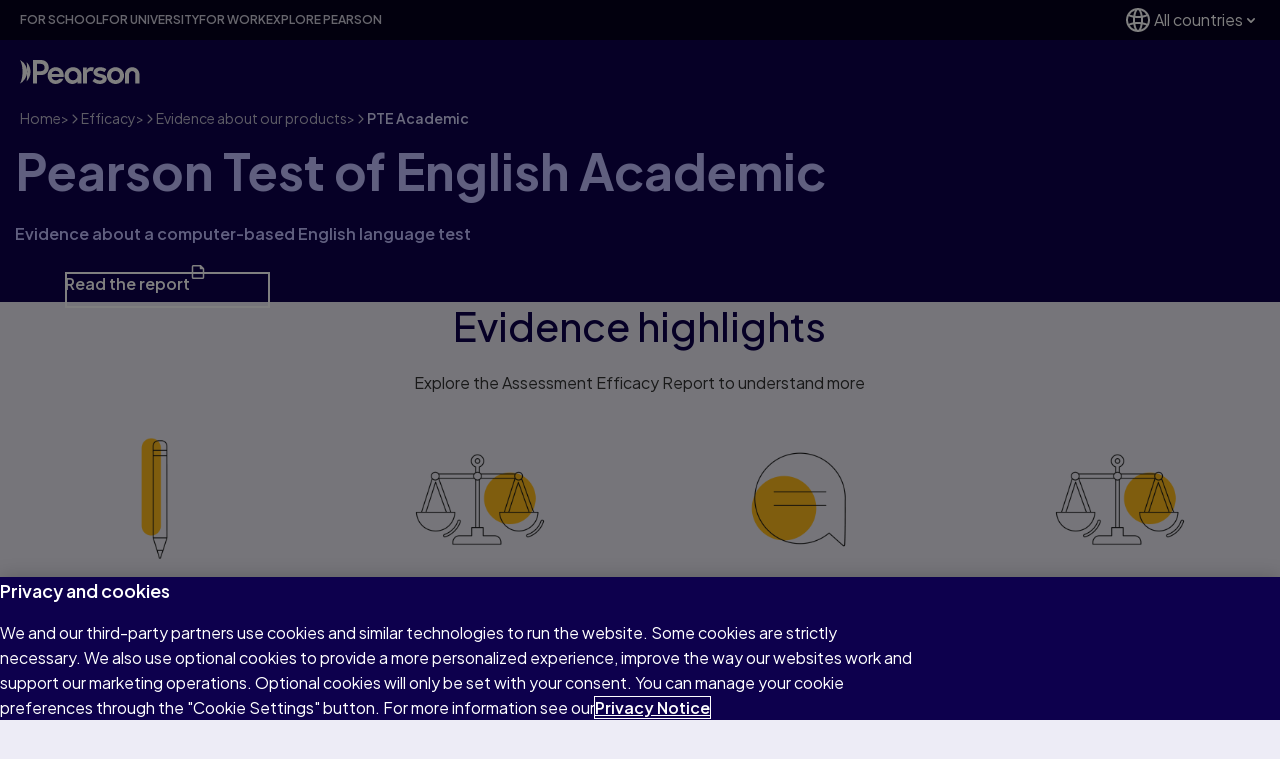

--- FILE ---
content_type: text/html
request_url: https://www.pearson.com/efficacy/product-evidence/pte-academic.html
body_size: 36801
content:

<!DOCTYPE HTML>
<html lang="en" class="no-js">
    <head>
    
    <meta charset="UTF-8"/>
    
    <meta name="template" content="global-store-en-template"/>
    


    <link href="/etc/clientlibs/one-dot-com/one-dot-com/master-tokens/evolution/css/tokens.css" rel='stylesheet'/>

    <link href="/etc/clientlibs/one-dot-com/one-dot-com/evolution-tokens/css/evolution-tokens.css" rel='stylesheet'/>

    <link href="https://fonts.googleapis.com/css2?family=Plus+Jakarta+Sans:ital,wght@0,200..800;1,200..800" rel='stylesheet'/>


    
<title>Evidence about PTE Academic | Efficacy</title>

<meta name="viewport" content="width=device-width, initial-scale=1"/>
<meta http-equiv="Content-Type" content="text/html; charset=UTF-8"/>


    
    <meta name="title" content="Evidence about PTE Academic | Efficacy"/>

    
    <meta name="description" content="Research and evidence relevant to the validity, reliability, and fairness of PTE Academic, an online English language test "/>

    <meta property="og:title" content="Evidence about PTE Academic | Efficacy"/>
    

    <meta property="og:description" content="Research and evidence relevant to the validity, reliability, and fairness of PTE Academic, an online English language test "/>
    

    
    <meta name="twitter:title" content="Evidence about PTE Academic | Efficacy"/>

    <meta property="og:url" content="https://www.pearson.com/efficacy/product-evidence/pte-academic.html"/>
    

    
    <meta name="twitter:description" content="Research and evidence relevant to the validity, reliability, and fairness of PTE Academic, an online English language test "/>

    
    <meta name="article:modified_time" content="2023-08-15T07:14:25.183Z"/>







     




    
    
<link media="(prefers-color-scheme: light)" rel="icon" sizes="16x16" href="/content/dam/global/shared/brand/evolution/favicons/favicon-light-16.png"/>
<link media="(prefers-color-scheme: dark)" rel="icon" sizes="16x16" href="/content/dam/global/shared/brand/evolution/favicons/favicon-dark-16.png"/>

<!-- 20 -->
<link media="(prefers-color-scheme: light)" rel="icon" sizes="20x20" href="/content/dam/global/shared/brand/evolution/favicons/favicon-light-20.png"/>
<link media="(prefers-color-scheme: dark)" rel="icon" sizes="20x20" href="/content/dam/global/shared/brand/evolution/favicons/favicon-dark-20.png"/>

<!-- 24 -->
<link media="(prefers-color-scheme: light)" rel="icon" sizes="24x24" href="/content/dam/global/shared/brand/evolution/favicons/favicon-light-24.png"/>
<link media="(prefers-color-scheme: dark)" rel="icon" sizes="24x24" href="/content/dam/global/shared/brand/evolution/favicons/favicon-dark-24.png"/>

<!-- 32 -->
<link media="(prefers-color-scheme: light)" rel="icon" sizes="32x32" href="/content/dam/global/shared/brand/evolution/favicons/favicon-light-32.png"/>
<link media="(prefers-color-scheme: dark)" rel="icon" sizes="32x32" href="/content/dam/global/shared/brand/evolution/favicons/favicon-dark-32.png"/>

<!-- 96 -->
<link media="(prefers-color-scheme: light)" rel="icon" sizes="96x96" href="/content/dam/global/shared/brand/evolution/favicons/favicon-light-96.png"/>
<link media="(prefers-color-scheme: dark)" rel="icon" sizes="96x96" href="/content/dam/global/shared/brand/evolution/favicons/favicon-dark-96.png"/>

<!-- SVG -->
<link media="(prefers-color-scheme: light)" rel="icon" type="image/svg+xml" sizes="any" href="/content/dam/global/shared/brand/evolution/favicons/favicon-light.svg"/>
<link media="(prefers-color-scheme: dark)" rel="icon" type="image/svg+xml" sizes="any" href="/content/dam/global/shared/brand/evolution/favicons/favicon-dark.svg"/>

<!-- 180 Apple & Apple mobile web app title -->
<link rel="apple-touch-icon" sizes="180x180" href="/content/dam/global/shared/brand/evolution/favicons/apple-touch-icon.png"/>
<meta name="apple-mobile-web-app-title" content="Pearson"/>

<!-- Webapp Manifest - including 192 and 512 icons -->
<link rel="manifest" href="/content/dam/global/shared/brand/evolution/favicons/site.webmanifest" crossorigin="use-credentials"/>
    
    



    
	
    

    

    
    
<script type="text/javascript" src="https://www.pearson.com/assets/ea894bc049167f794e266452faa1fa11422373f0727"  ></script><script src="/etc/clientlibs/platform/aem-core/libraries/jquery-3-6-0.min.ACSHASHf7f88c154f8dde28b5bcdd9e1c79f655.js"></script>
<script src="/etc/clientlibs/platform/aem-core/libraries/jquery-ui-1-13-2.min.ACSHASH1e2047978946a1d271356d0b557a84a3.js"></script>
<script src="/etc/clientlibs/platform/aem-core/libraries/picturefill.min.ACSHASH173a529fee52e78dd3735db343325617.js"></script>
<script src="/etc/clientlibs/platform/aem-core/form-validator.min.ACSHASHa3da1d940d1ee43da67eb8828eb88c2f.js"></script>
<script src="/etc.clientlibs/clientlibs/granite/lodash/modern.min.ACSHASH76136ba6e7c9276b178edc785c389ba7.js"></script>
<script src="/etc.clientlibs/cq/personalization/clientlib/underscore.min.ACSHASH03540ac0f1ea39be635e17b62c718dd5.js"></script>
<script src="/etc.clientlibs/clientlibs/granite/backbone.min.ACSHASHe590febe6539b40e39ec9c983d8e96c0.js"></script>
<script src="/etc/clientlibs/platform/aem-core/libraries/template-settings.min.ACSHASH6e38b7e6a576e04396c34830c83f30fc.js"></script>
<script src="/etc/clientlibs/platform/aem-core/components.min.ACSHASHe83f0117abf02d3f6479e1a3c4dcbad3.js"></script>
<script src="/etc/clientlibs/platform/aem-core/libraries/bootstrap-4-3-1.min.ACSHASHcb8bf3d1be0523e7c0bd6ce9a1c7a388.js"></script>
<script src="/etc/clientlibs/platform/aem-core/libraries/parsley-2-8.min.ACSHASH556fd9ab479352b3d4b9e80b17f0b476.js"></script>



    
    
<link rel="stylesheet" href="/etc/clientlibs/platform/aem-core/libraries/bootstrap-4-3-1.min.ACSHASHcf4d74070a73cdb86117b5ecea837a56.css" type="text/css">
<link rel="stylesheet" href="/etc/clientlibs/platform/aem-core/libraries/font-awesome-4-2.min.ACSHASHbd12c3d96f5473480f04fb430338d21c.css" type="text/css">
<link rel="stylesheet" href="/etc/clientlibs/platform/aem-core/libraries/parsley-2-8.min.ACSHASHca334e633e206e73cb76e8ce5f18875f.css" type="text/css">
<link rel="stylesheet" href="/etc/clientlibs/platform/aem-core/components/content/static-collection.min.ACSHASHd8d236ca379e8a2f4fda3e67ba9e1224.css" type="text/css">
<link rel="stylesheet" href="/etc/clientlibs/platform/aem-core/components/content/video-common.min.ACSHASHcb44d5186cff54049f163ddbd3fe68d6.css" type="text/css">
<link rel="stylesheet" href="/etc/clientlibs/platform/aem-core/components/content/column-control.min.ACSHASH6371e8f53bc80147ef09e70201ed9df7.css" type="text/css">
<link rel="stylesheet" href="/etc/clientlibs/platform/aem-core/components/content/column-nav.min.ACSHASH72c9c50403bd963fcb6e0e49268c9504.css" type="text/css">
<link rel="stylesheet" href="/etc/clientlibs/platform/aem-core/components/content/youtube-video.min.ACSHASHa2ef072408851f0d47df00b1369724bb.css" type="text/css">
<link rel="stylesheet" href="/etc/clientlibs/platform/aem-core/components/content/modal-window-pop-up.min.ACSHASH9e8a7baff9560796c704601fa9097501.css" type="text/css">
<link rel="stylesheet" href="/etc/clientlibs/platform/aem-core/components/content/events/events-calendar.min.ACSHASH0887ef49815a1b7c07691cecf69b0b86.css" type="text/css">
<link rel="stylesheet" href="/etc/clientlibs/one-dot-com/one-dot-com/static-collection.min.ACSHASH4d4a2616c5ebe9372c4f8a686430979d.css" type="text/css">
<link rel="stylesheet" href="/etc/clientlibs/one-dot-com/one-dot-com/evolution-clientlibs.min.ACSHASH580890d4c8c11970e453bb91cbe59a61.css" type="text/css">
<link rel="stylesheet" href="/etc/clientlibs/platform/aem-core/components/content/global-message.min.ACSHASHb99af931b10abcbdc3d38055ae667f9c.css" type="text/css">
<link rel="stylesheet" href="/etc/clientlibs/one-dot-com/one-dot-com/evolution-column-control-collapse.min.ACSHASH0c64448b652721b8d6374c79aa99ebd4.css" type="text/css">
<link rel="stylesheet" href="/etc/clientlibs/one-dot-com/one-dot-com/evolution-navigation/nav-footer.min.ACSHASHd14b3a088ff1adf8f44c349ba4ef928b.css" type="text/css">
<link rel="stylesheet" href="/etc/clientlibs/one-dot-com/one-dot-com/evolution-navigation/nav-aem-header.min.ACSHASH82a1e606d82ea52cc3aaf19a4534de4a.css" type="text/css">
<link rel="stylesheet" href="/etc/clientlibs/platform/aem-core/components/content/rte-styles-for-ordered-list.min.ACSHASH5f44c4b223bc4ea49340790d743bacd4.css" type="text/css">




    

    

    

    

    

	

    
    



    <script id="digital-data-layer" type="text/javascript">
        dataLayer = [{
  "version" : "1.0",
  "site" : {
    "siteId" : "pearson.com",
    "siteLabel" : "global",
    "domain" : "pearson.com",
    "siteSection" : "efficacy",
    "language" : "en"
  },
  "pageInfo" : {
    "pageTitle" : "PTE Academic",
    "pageURL" : "/efficacy/product-evidence/pte-academic.html",
    "pageTemplate" : "/conf/pearson/settings/wcm/templates/global-store-en-template",
    "dateCreated" : "2022-04-28T14:23:39.591Z",
    "lastUpdated" : "2023-08-15T07:14:25.183Z",
    "pageCategory" : "Static",
    "isBypassEnabled" : false,
    "loginPageLink" : "/store/login",
    "breadcrumb" : [ "Home", "Efficacy", "Evidence about our products", "PTE Academic" ],
    "disableProgressiveProfile" : false,
    "redirectIfAuthenticatedByIES" : false
  },
  "event" : "scopeData",
  "dataType" : "pageInfo"
}];
    </script>

	<!-- Google Tag Manager New -->
<script>(function(w,d,s,l,i){w[l]=w[l]||[];w[l].push({'gtm.start':
new Date().getTime(),event:'gtm.js'});var f=d.getElementsByTagName(s)[0],
j=d.createElement(s),dl=l!='dataLayer'?'&l='+l:'';j.async=true;j.src=
'https://www.googletagmanager.com/gtm.js?id='+i+dl;f.parentNode.insertBefore(j,f);
})(window,document,'script','dataLayer','GTM-MVH69VF');</script>
<!-- End Google Tag Manager -->
<script src='https://login.pearson.com/v1/piapi/login/js/v2/session.js'></script>



<!-- This is the path to script for the current cloud service -->
<script src="/etc/cloudservices/geolocation/global-store/_jcr_content/geolocation-context.js" charset="iso-8859-1"></script>

<script src="/etc/cloudservices/geolocation/global-store/_jcr_content/geolocation-context.initScript.js"></script>

	
        <!-- NR Script Start for www.pearson.com -->
<script>
window.NREUM || (NREUM = {});
NREUM.init = {
  distributed_tracing: { enabled: true },
  privacy: { cookies_enabled: true },
  ajax: { deny_list: ['bam.nr-data.net'] },
};
NREUM.loader_config = {
  accountID: '1765996',
  trustKey: '691807',
  agentID: '1120248489',
  licenseKey: '068b3faa02',
  applicationID: '1120248489',
};
NREUM.info = {
  beacon: 'bam.nr-data.net',
  errorBeacon: 'bam.nr-data.net',
  licenseKey: '068b3faa02',
  applicationID: '1120248489',
  sa: 1,
}; /*! For license information please see nr-loader-spa-1.246.1.min.js.LICENSE.txt */
(() => {
  'use strict';
  var e,
    t,
    r = {
      234: (e, t, r) => {
        r.d(t, {
          P_: () => g,
          Mt: () => v,
          C5: () => s,
          DL: () => A,
          OP: () => D,
          lF: () => N,
          Yu: () => x,
          Dg: () => m,
          CX: () => c,
          GE: () => w,
          sU: () => j,
        });
        var n = r(8632),
          i = r(9567);
        const o = {
            beacon: n.ce.beacon,
            errorBeacon: n.ce.errorBeacon,
            licenseKey: void 0,
            applicationID: void 0,
            sa: void 0,
            queueTime: void 0,
            applicationTime: void 0,
            ttGuid: void 0,
            user: void 0,
            account: void 0,
            product: void 0,
            extra: void 0,
            jsAttributes: {},
            userAttributes: void 0,
            atts: void 0,
            transactionName: void 0,
            tNamePlain: void 0,
          },
          a = {};
        function s(e) {
          if (!e) throw new Error('All info objects require an agent identifier!');
          if (!a[e]) throw new Error('Info for '.concat(e, ' was never set'));
          return a[e];
        }
        function c(e, t) {
          if (!e) throw new Error('All info objects require an agent identifier!');
          (a[e] = (0, i.D)(t, o)), (0, n.Qy)(e, a[e], 'info');
        }
        const u = e => {
          if (!e || 'string' != typeof e) return !1;
          try {
            document.createDocumentFragment().querySelector(e);
          } catch {
            return !1;
          }
          return !0;
        };
        var d = r(7056),
          l = r(50);
        const f = () => {
            const e = {
              mask_selector: '*',
              block_selector: '[data-nr-block]',
              mask_input_options: {
                color: !1,
                date: !1,
                'datetime-local': !1,
                email: !1,
                month: !1,
                number: !1,
                range: !1,
                search: !1,
                tel: !1,
                text: !1,
                time: !1,
                url: !1,
                week: !1,
                textarea: !1,
                select: !1,
                password: !0,
              },
            };
            return {
              feature_flags: [],
              proxy: { assets: void 0, beacon: void 0 },
              privacy: { cookies_enabled: !0 },
              ajax: { deny_list: void 0, block_internal: !0, enabled: !0, harvestTimeSeconds: 10, autoStart: !0 },
              distributed_tracing: {
                enabled: void 0,
                exclude_newrelic_header: void 0,
                cors_use_newrelic_header: void 0,
                cors_use_tracecontext_headers: void 0,
                allowed_origins: void 0,
              },
              session: { domain: void 0, expiresMs: d.oD, inactiveMs: d.Hb },
              ssl: void 0,
              obfuscate: void 0,
              jserrors: { enabled: !0, harvestTimeSeconds: 10, autoStart: !0 },
              metrics: { enabled: !0, autoStart: !0 },
              page_action: { enabled: !0, harvestTimeSeconds: 30, autoStart: !0 },
              page_view_event: { enabled: !0, autoStart: !0 },
              page_view_timing: { enabled: !0, harvestTimeSeconds: 30, long_task: !1, autoStart: !0 },
              session_trace: { enabled: !0, harvestTimeSeconds: 10, autoStart: !0 },
              harvest: { tooManyRequestsDelay: 60 },
              session_replay: {
                autoStart: !0,
                enabled: !1,
                harvestTimeSeconds: 60,
                sampling_rate: 50,
                error_sampling_rate: 50,
                collect_fonts: !1,
                inline_images: !1,
                inline_stylesheet: !0,
                mask_all_inputs: !0,
                get mask_text_selector() {
                  return e.mask_selector;
                },
                set mask_text_selector(t) {
                  u(t)
                    ? (e.mask_selector = t + ',[data-nr-mask]')
                    : null === t
                    ? (e.mask_selector = t)
                    : (0, l.Z)('An invalid session_replay.mask_selector was provided and will not be used', t);
                },
                get block_class() {
                  return 'nr-block';
                },
                get ignore_class() {
                  return 'nr-ignore';
                },
                get mask_text_class() {
                  return 'nr-mask';
                },
                get block_selector() {
                  return e.block_selector;
                },
                set block_selector(t) {
                  u(t)
                    ? (e.block_selector += ','.concat(t))
                    : '' !== t &&
                      (0, l.Z)('An invalid session_replay.block_selector was provided and will not be used', t);
                },
                get mask_input_options() {
                  return e.mask_input_options;
                },
                set mask_input_options(t) {
                  t && 'object' == typeof t
                    ? (e.mask_input_options = { ...t, password: !0 })
                    : (0, l.Z)('An invalid session_replay.mask_input_option was provided and will not be used', t);
                },
              },
              spa: { enabled: !0, harvestTimeSeconds: 10, autoStart: !0 },
            };
          },
          h = {},
          p = 'All configuration objects require an agent identifier!';
        function g(e) {
          if (!e) throw new Error(p);
          if (!h[e]) throw new Error('Configuration for '.concat(e, ' was never set'));
          return h[e];
        }
        function m(e, t) {
          if (!e) throw new Error(p);
          (h[e] = (0, i.D)(t, f())), (0, n.Qy)(e, h[e], 'config');
        }
        function v(e, t) {
          if (!e) throw new Error(p);
          var r = g(e);
          if (r) {
            for (var n = t.split('.'), i = 0; i < n.length - 1; i++) if ('object' != typeof (r = r[n[i]])) return;
            r = r[n[n.length - 1]];
          }
          return r;
        }
        const b = {
            accountID: void 0,
            trustKey: void 0,
            agentID: void 0,
            licenseKey: void 0,
            applicationID: void 0,
            xpid: void 0,
          },
          y = {};
        function A(e) {
          if (!e) throw new Error('All loader-config objects require an agent identifier!');
          if (!y[e]) throw new Error('LoaderConfig for '.concat(e, ' was never set'));
          return y[e];
        }
        function w(e, t) {
          if (!e) throw new Error('All loader-config objects require an agent identifier!');
          (y[e] = (0, i.D)(t, b)), (0, n.Qy)(e, y[e], 'loader_config');
        }
        const x = (0, n.mF)().o;
        var E = r(385),
          _ = r(6818);
        const T = {
            buildEnv: _.Re,
            customTransaction: void 0,
            disabled: !1,
            distMethod: _.gF,
            isolatedBacklog: !1,
            loaderType: void 0,
            maxBytes: 3e4,
            offset: Math.floor(
              E._A?.performance?.timeOrigin || E._A?.performance?.timing?.navigationStart || Date.now(),
            ),
            onerror: void 0,
            origin: '' + E._A.location,
            ptid: void 0,
            releaseIds: {},
            session: void 0,
            xhrWrappable: 'function' == typeof E._A.XMLHttpRequest?.prototype?.addEventListener,
            version: _.q4,
            denyList: void 0,
          },
          S = {};
        function D(e) {
          if (!e) throw new Error('All runtime objects require an agent identifier!');
          if (!S[e]) throw new Error('Runtime for '.concat(e, ' was never set'));
          return S[e];
        }
        function j(e, t) {
          if (!e) throw new Error('All runtime objects require an agent identifier!');
          (S[e] = (0, i.D)(t, T)), (0, n.Qy)(e, S[e], 'runtime');
        }
        function N(e) {
          return (function (e) {
            try {
              const t = s(e);
              return !!t.licenseKey && !!t.errorBeacon && !!t.applicationID;
            } catch (e) {
              return !1;
            }
          })(e);
        }
      },
      9567: (e, t, r) => {
        r.d(t, { D: () => i });
        var n = r(50);
        function i(e, t) {
          try {
            if (!e || 'object' != typeof e) return (0, n.Z)('Setting a Configurable requires an object as input');
            if (!t || 'object' != typeof t)
              return (0, n.Z)('Setting a Configurable requires a model to set its initial properties');
            const r = Object.create(Object.getPrototypeOf(t), Object.getOwnPropertyDescriptors(t)),
              o = 0 === Object.keys(r).length ? e : r;
            for (let a in o)
              if (void 0 !== e[a])
                try {
                  Array.isArray(e[a]) && Array.isArray(t[a])
                    ? (r[a] = Array.from(new Set([...e[a], ...t[a]])))
                    : 'object' == typeof e[a] && 'object' == typeof t[a]
                    ? (r[a] = i(e[a], t[a]))
                    : (r[a] = e[a]);
                } catch (e) {
                  (0, n.Z)('An error occurred while setting a property of a Configurable', e);
                }
            return r;
          } catch (e) {
            (0, n.Z)('An error occured while setting a Configurable', e);
          }
        }
      },
      6818: (e, t, r) => {
        r.d(t, { Re: () => i, gF: () => o, lF: () => a, q4: () => n });
        const n = '1.246.1',
          i = 'PROD',
          o = 'CDN',
          a = '2.0.0-alpha.11';
      },
      385: (e, t, r) => {
        r.d(t, {
          FN: () => s,
          IF: () => d,
          Nk: () => f,
          Tt: () => c,
          _A: () => o,
          cv: () => h,
          iS: () => a,
          il: () => n,
          ux: () => u,
          v6: () => i,
          w1: () => l,
        });
        const n = 'undefined' != typeof window && !!window.document,
          i =
            'undefined' != typeof WorkerGlobalScope &&
            (('undefined' != typeof self &&
              self instanceof WorkerGlobalScope &&
              self.navigator instanceof WorkerNavigator) ||
              ('undefined' != typeof globalThis &&
                globalThis instanceof WorkerGlobalScope &&
                globalThis.navigator instanceof WorkerNavigator)),
          o = n
            ? window
            : 'undefined' != typeof WorkerGlobalScope &&
              (('undefined' != typeof self && self instanceof WorkerGlobalScope && self) ||
                ('undefined' != typeof globalThis && globalThis instanceof WorkerGlobalScope && globalThis)),
          a = Boolean('hidden' === o?.document?.visibilityState),
          s = '' + o?.location,
          c = /iPad|iPhone|iPod/.test(o.navigator?.userAgent),
          u = c && 'undefined' == typeof SharedWorker,
          d = (() => {
            const e = o.navigator?.userAgent?.match(/Firefox[/\s](\d+\.\d+)/);
            return Array.isArray(e) && e.length >= 2 ? +e[1] : 0;
          })(),
          l = Boolean(n && window.document.documentMode),
          f = !!o.navigator?.sendBeacon,
          h = Math.floor(o?.performance?.timeOrigin || o?.performance?.timing?.navigationStart || Date.now());
      },
      1117: (e, t, r) => {
        r.d(t, { w: () => o });
        var n = r(50);
        const i = { agentIdentifier: '', ee: void 0 };
        class o {
          constructor(e) {
            try {
              if ('object' != typeof e) return (0, n.Z)('shared context requires an object as input');
              (this.sharedContext = {}),
                Object.assign(this.sharedContext, i),
                Object.entries(e).forEach(e => {
                  let [t, r] = e;
                  Object.keys(i).includes(t) && (this.sharedContext[t] = r);
                });
            } catch (e) {
              (0, n.Z)('An error occured while setting SharedContext', e);
            }
          }
        }
      },
      8e3: (e, t, r) => {
        r.d(t, { L: () => d, R: () => c });
        var n = r(8325),
          i = r(1284),
          o = r(4322),
          a = r(3325);
        const s = {};
        function c(e, t) {
          const r = { staged: !1, priority: a.p[t] || 0 };
          u(e), s[e].get(t) || s[e].set(t, r);
        }
        function u(e) {
          e && (s[e] || (s[e] = new Map()));
        }
        function d() {
          let e = arguments.length > 0 && void 0 !== arguments[0] ? arguments[0] : '',
            t = arguments.length > 1 && void 0 !== arguments[1] ? arguments[1] : 'feature';
          if ((u(e), !e || !s[e].get(t))) return a(t);
          s[e].get(t).staged = !0;
          const r = [...s[e]];
          function a(t) {
            const r = e ? n.ee.get(e) : n.ee,
              a = o.X.handlers;
            if (r.backlog && a) {
              var s = r.backlog[t],
                c = a[t];
              if (c) {
                for (var u = 0; s && u < s.length; ++u) l(s[u], c);
                (0, i.D)(c, function (e, t) {
                  (0, i.D)(t, function (t, r) {
                    r[0].on(e, r[1]);
                  });
                });
              }
              delete a[t], (r.backlog[t] = null), r.emit('drain-' + t, []);
            }
          }
          r.every(e => {
            let [t, r] = e;
            return r.staged;
          }) &&
            (r.sort((e, t) => e[1].priority - t[1].priority),
            r.forEach(t => {
              let [r] = t;
              s[e].delete(r), a(r);
            }));
        }
        function l(e, t) {
          var r = e[1];
          (0, i.D)(t[r], function (t, r) {
            var n = e[0];
            if (r[0] === n) {
              var i = r[1],
                o = e[3],
                a = e[2];
              i.apply(o, a);
            }
          });
        }
      },
      8325: (e, t, r) => {
        r.d(t, { A: () => c, ee: () => u });
        var n = r(8632),
          i = r(2210),
          o = r(234);
        class a {
          constructor(e) {
            this.contextId = e;
          }
        }
        var s = r(3117);
        const c = 'nr@context:'.concat(s.a),
          u = (function e(t, r) {
            var n = {},
              s = {},
              d = {},
              f = !1;
            try {
              f = 16 === r.length && (0, o.OP)(r).isolatedBacklog;
            } catch (e) {}
            var h = {
              on: g,
              addEventListener: g,
              removeEventListener: function (e, t) {
                var r = n[e];
                if (!r) return;
                for (var i = 0; i < r.length; i++) r[i] === t && r.splice(i, 1);
              },
              emit: function (e, r, n, i, o) {
                !1 !== o && (o = !0);
                if (u.aborted && !i) return;
                t && o && t.emit(e, r, n);
                for (var a = p(n), c = m(e), d = c.length, l = 0; l < d; l++) c[l].apply(a, r);
                var f = b()[s[e]];
                f && f.push([h, e, r, a]);
                return a;
              },
              get: v,
              listeners: m,
              context: p,
              buffer: function (e, t) {
                const r = b();
                if (((t = t || 'feature'), h.aborted)) return;
                Object.entries(e || {}).forEach(e => {
                  let [n, i] = e;
                  (s[i] = t), t in r || (r[t] = []);
                });
              },
              abort: l,
              aborted: !1,
              isBuffering: function (e) {
                return !!b()[s[e]];
              },
              debugId: r,
              backlog: f ? {} : t && 'object' == typeof t.backlog ? t.backlog : {},
            };
            return h;
            function p(e) {
              return e && e instanceof a ? e : e ? (0, i.X)(e, c, () => new a(c)) : new a(c);
            }
            function g(e, t) {
              n[e] = m(e).concat(t);
            }
            function m(e) {
              return n[e] || [];
            }
            function v(t) {
              return (d[t] = d[t] || e(h, t));
            }
            function b() {
              return h.backlog;
            }
          })(void 0, 'globalEE'),
          d = (0, n.fP)();
        function l() {
          (u.aborted = !0), (u.backlog = {});
        }
        d.ee || (d.ee = u);
      },
      5546: (e, t, r) => {
        r.d(t, { E: () => n, p: () => i });
        var n = r(8325).ee.get('handle');
        function i(e, t, r, i, o) {
          o ? (o.buffer([e], i), o.emit(e, t, r)) : (n.buffer([e], i), n.emit(e, t, r));
        }
      },
      4322: (e, t, r) => {
        r.d(t, { X: () => o });
        var n = r(5546);
        o.on = a;
        var i = (o.handlers = {});
        function o(e, t, r, o) {
          a(o || n.E, i, e, t, r);
        }
        function a(e, t, r, i, o) {
          o || (o = 'feature'), e || (e = n.E);
          var a = (t[o] = t[o] || {});
          (a[r] = a[r] || []).push([e, i]);
        }
      },
      3239: (e, t, r) => {
        r.d(t, { bP: () => s, iz: () => c, m$: () => a });
        var n = r(385);
        let i = !1,
          o = !1;
        try {
          const e = {
            get passive() {
              return (i = !0), !1;
            },
            get signal() {
              return (o = !0), !1;
            },
          };
          n._A.addEventListener('test', null, e), n._A.removeEventListener('test', null, e);
        } catch (e) {}
        function a(e, t) {
          return i || o ? { capture: !!e, passive: i, signal: t } : !!e;
        }
        function s(e, t) {
          let r = arguments.length > 2 && void 0 !== arguments[2] && arguments[2],
            n = arguments.length > 3 ? arguments[3] : void 0;
          window.addEventListener(e, t, a(r, n));
        }
        function c(e, t) {
          let r = arguments.length > 2 && void 0 !== arguments[2] && arguments[2],
            n = arguments.length > 3 ? arguments[3] : void 0;
          document.addEventListener(e, t, a(r, n));
        }
      },
      3117: (e, t, r) => {
        r.d(t, { a: () => n });
        const n = (0, r(4402).Rl)();
      },
      4402: (e, t, r) => {
        r.d(t, { Ht: () => u, M: () => c, Rl: () => a, ky: () => s });
        var n = r(385);
        const i = 'xxxxxxxx-xxxx-4xxx-yxxx-xxxxxxxxxxxx';
        function o(e, t) {
          return e ? 15 & e[t] : (16 * Math.random()) | 0;
        }
        function a() {
          const e = n._A?.crypto || n._A?.msCrypto;
          let t,
            r = 0;
          return (
            e && e.getRandomValues && (t = e.getRandomValues(new Uint8Array(31))),
            i
              .split('')
              .map(e => ('x' === e ? o(t, ++r).toString(16) : 'y' === e ? ((3 & o()) | 8).toString(16) : e))
              .join('')
          );
        }
        function s(e) {
          const t = n._A?.crypto || n._A?.msCrypto;
          let r,
            i = 0;
          t && t.getRandomValues && (r = t.getRandomValues(new Uint8Array(31)));
          const a = [];
          for (var s = 0; s < e; s++) a.push(o(r, ++i).toString(16));
          return a.join('');
        }
        function c() {
          return s(16);
        }
        function u() {
          return s(32);
        }
      },
      7056: (e, t, r) => {
        r.d(t, { Bq: () => n, Hb: () => o, oD: () => i });
        const n = 'NRBA',
          i = 144e5,
          o = 18e5;
      },
      7894: (e, t, r) => {
        function n() {
          return Math.round(performance.now());
        }
        r.d(t, { z: () => n });
      },
      7243: (e, t, r) => {
        r.d(t, { e: () => i });
        var n = r(385);
        function i(e) {
          if (0 === (e || '').indexOf('data:')) return { protocol: 'data' };
          try {
            const t = new URL(e, location.href),
              r = {
                port: t.port,
                hostname: t.hostname,
                pathname: t.pathname,
                search: t.search,
                protocol: t.protocol.slice(0, t.protocol.indexOf(':')),
                sameOrigin: t.protocol === n._A?.location?.protocol && t.host === n._A?.location?.host,
              };
            return (
              (r.port && '' !== r.port) ||
                ('http:' === t.protocol && (r.port = '80'), 'https:' === t.protocol && (r.port = '443')),
              r.pathname && '' !== r.pathname
                ? r.pathname.startsWith('/') || (r.pathname = '/'.concat(r.pathname))
                : (r.pathname = '/'),
              r
            );
          } catch (e) {
            return {};
          }
        }
      },
      50: (e, t, r) => {
        function n(e, t) {
          'function' == typeof console.warn && (console.warn('New Relic: '.concat(e)), t && console.warn(t));
        }
        r.d(t, { Z: () => n });
      },
      2587: (e, t, r) => {
        r.d(t, { N: () => c, T: () => u });
        var n = r(8325),
          i = r(5546),
          o = r(3325);
        const a = {
            stn: [o.D.sessionTrace],
            err: [o.D.jserrors, o.D.metrics],
            ins: [o.D.pageAction],
            spa: [o.D.spa],
            sr: [o.D.sessionReplay, o.D.sessionTrace],
          },
          s = new Set();
        function c(e, t) {
          const r = n.ee.get(t);
          e &&
            'object' == typeof e &&
            (s.has(t) ||
              Object.entries(e).forEach(e => {
                let [t, n] = e;
                a[t]
                  ? a[t].forEach(e => {
                      n ? (0, i.p)('feat-' + t, [], void 0, e, r) : (0, i.p)('block-' + t, [], void 0, e, r),
                        (0, i.p)('rumresp-' + t, [Boolean(n)], void 0, e, r);
                    })
                  : n && (0, i.p)('feat-' + t, [], void 0, void 0, r),
                  (u[t] = Boolean(n));
              }),
            Object.keys(a).forEach(e => {
              void 0 === u[e] && (a[e]?.forEach(t => (0, i.p)('rumresp-' + e, [!1], void 0, t, r)), (u[e] = !1));
            }),
            s.add(t));
        }
        const u = {};
      },
      2210: (e, t, r) => {
        r.d(t, { X: () => i });
        var n = Object.prototype.hasOwnProperty;
        function i(e, t, r) {
          if (n.call(e, t)) return e[t];
          var i = r();
          if (Object.defineProperty && Object.keys)
            try {
              return Object.defineProperty(e, t, { value: i, writable: !0, enumerable: !1 }), i;
            } catch (e) {}
          return (e[t] = i), i;
        }
      },
      1284: (e, t, r) => {
        r.d(t, { D: () => n });
        const n = (e, t) =>
          Object.entries(e || {}).map(e => {
            let [r, n] = e;
            return t(r, n);
          });
      },
      4351: (e, t, r) => {
        r.d(t, { P: () => o });
        var n = r(8325);
        const i = () => {
          const e = new WeakSet();
          return (t, r) => {
            if ('object' == typeof r && null !== r) {
              if (e.has(r)) return;
              e.add(r);
            }
            return r;
          };
        };
        function o(e) {
          try {
            return JSON.stringify(e, i());
          } catch (e) {
            try {
              n.ee.emit('internal-error', [e]);
            } catch (e) {}
          }
        }
      },
      3960: (e, t, r) => {
        r.d(t, { K: () => a, b: () => o });
        var n = r(3239);
        function i() {
          return 'undefined' == typeof document || 'complete' === document.readyState;
        }
        function o(e, t) {
          if (i()) return e();
          (0, n.bP)('load', e, t);
        }
        function a(e) {
          if (i()) return e();
          (0, n.iz)('DOMContentLoaded', e);
        }
      },
      8632: (e, t, r) => {
        r.d(t, { EZ: () => u, Qy: () => c, ce: () => o, fP: () => a, gG: () => d, mF: () => s });
        var n = r(7894),
          i = r(385);
        const o = { beacon: 'bam.nr-data.net', errorBeacon: 'bam.nr-data.net' };
        function a() {
          return i._A.NREUM || (i._A.NREUM = {}), void 0 === i._A.newrelic && (i._A.newrelic = i._A.NREUM), i._A.NREUM;
        }
        function s() {
          let e = a();
          return (
            e.o ||
              (e.o = {
                ST: i._A.setTimeout,
                SI: i._A.setImmediate,
                CT: i._A.clearTimeout,
                XHR: i._A.XMLHttpRequest,
                REQ: i._A.Request,
                EV: i._A.Event,
                PR: i._A.Promise,
                MO: i._A.MutationObserver,
                FETCH: i._A.fetch,
              }),
            e
          );
        }
        function c(e, t, r) {
          let i = a();
          const o = i.initializedAgents || {},
            s = o[e] || {};
          return (
            Object.keys(s).length || (s.initializedAt = { ms: (0, n.z)(), date: new Date() }),
            (i.initializedAgents = { ...o, [e]: { ...s, [r]: t } }),
            i
          );
        }
        function u(e, t) {
          a()[e] = t;
        }
        function d() {
          return (
            (function () {
              let e = a();
              const t = e.info || {};
              e.info = { beacon: o.beacon, errorBeacon: o.errorBeacon, ...t };
            })(),
            (function () {
              let e = a();
              const t = e.init || {};
              e.init = { ...t };
            })(),
            s(),
            (function () {
              let e = a();
              const t = e.loader_config || {};
              e.loader_config = { ...t };
            })(),
            a()
          );
        }
      },
      7956: (e, t, r) => {
        r.d(t, { N: () => i });
        var n = r(3239);
        function i(e) {
          let t = arguments.length > 1 && void 0 !== arguments[1] && arguments[1],
            r = arguments.length > 2 ? arguments[2] : void 0,
            i = arguments.length > 3 ? arguments[3] : void 0;
          (0, n.iz)(
            'visibilitychange',
            function () {
              if (t) return void ('hidden' === document.visibilityState && e());
              e(document.visibilityState);
            },
            r,
            i,
          );
        }
      },
      1214: (e, t, r) => {
        r.d(t, {
          em: () => b,
          u5: () => D,
          QU: () => C,
          _L: () => I,
          Gm: () => H,
          Lg: () => L,
          BV: () => G,
          Kf: () => K,
        });
        var n = r(8325),
          i = r(3117);
        const o = 'nr@original:'.concat(i.a);
        var a = Object.prototype.hasOwnProperty,
          s = !1;
        function c(e, t) {
          return (
            e || (e = n.ee),
            (r.inPlace = function (e, t, n, i, o) {
              n || (n = '');
              const a = '-' === n.charAt(0);
              for (let s = 0; s < t.length; s++) {
                const c = t[s],
                  u = e[c];
                d(u) || (e[c] = r(u, a ? c + n : n, i, c, o));
              }
            }),
            (r.flag = o),
            r
          );
          function r(t, r, n, s, c) {
            return d(t)
              ? t
              : (r || (r = ''),
                (nrWrapper[o] = t),
                (function (e, t, r) {
                  if (Object.defineProperty && Object.keys)
                    try {
                      return (
                        Object.keys(e).forEach(function (r) {
                          Object.defineProperty(t, r, {
                            get: function () {
                              return e[r];
                            },
                            set: function (t) {
                              return (e[r] = t), t;
                            },
                          });
                        }),
                        t
                      );
                    } catch (e) {
                      u([e], r);
                    }
                  for (var n in e) a.call(e, n) && (t[n] = e[n]);
                })(t, nrWrapper, e),
                nrWrapper);
            function nrWrapper() {
              var o, a, d, l;
              try {
                (a = this), (o = [...arguments]), (d = 'function' == typeof n ? n(o, a) : n || {});
              } catch (t) {
                u([t, '', [o, a, s], d], e);
              }
              i(r + 'start', [o, a, s], d, c);
              try {
                return (l = t.apply(a, o));
              } catch (e) {
                throw (i(r + 'err', [o, a, e], d, c), e);
              } finally {
                i(r + 'end', [o, a, l], d, c);
              }
            }
          }
          function i(r, n, i, o) {
            if (!s || t) {
              var a = s;
              s = !0;
              try {
                e.emit(r, n, i, t, o);
              } catch (t) {
                u([t, r, n, i], e);
              }
              s = a;
            }
          }
        }
        function u(e, t) {
          t || (t = n.ee);
          try {
            t.emit('internal-error', e);
          } catch (e) {}
        }
        function d(e) {
          return !(e && 'function' == typeof e && e.apply && !e[o]);
        }
        var l = r(2210),
          f = r(385);
        const h = {},
          p = f._A.XMLHttpRequest,
          g = 'addEventListener',
          m = 'removeEventListener',
          v = 'nr@wrapped:'.concat(n.A);
        function b(e) {
          var t = (function (e) {
            return (e || n.ee).get('events');
          })(e);
          if (h[t.debugId]++) return t;
          h[t.debugId] = 1;
          var r = c(t, !0);
          function i(e) {
            r.inPlace(e, [g, m], '-', o);
          }
          function o(e, t) {
            return e[1];
          }
          return (
            'getPrototypeOf' in Object && (f.il && y(document, i), y(f._A, i), y(p.prototype, i)),
            t.on(g + '-start', function (e, t) {
              var n = e[1];
              if (null !== n && ('function' == typeof n || 'object' == typeof n)) {
                var i = (0, l.X)(n, v, function () {
                  var e = {
                    object: function () {
                      if ('function' != typeof n.handleEvent) return;
                      return n.handleEvent.apply(n, arguments);
                    },
                    function: n,
                  }[typeof n];
                  return e ? r(e, 'fn-', null, e.name || 'anonymous') : n;
                });
                this.wrapped = e[1] = i;
              }
            }),
            t.on(m + '-start', function (e) {
              e[1] = this.wrapped || e[1];
            }),
            t
          );
        }
        function y(e, t) {
          let r = e;
          for (; 'object' == typeof r && !Object.prototype.hasOwnProperty.call(r, g); ) r = Object.getPrototypeOf(r);
          for (var n = arguments.length, i = new Array(n > 2 ? n - 2 : 0), o = 2; o < n; o++) i[o - 2] = arguments[o];
          r && t(r, ...i);
        }
        var A = 'fetch-',
          w = A + 'body-',
          x = ['arrayBuffer', 'blob', 'json', 'text', 'formData'],
          E = f._A.Request,
          _ = f._A.Response,
          T = 'prototype';
        const S = {};
        function D(e) {
          const t = (function (e) {
            return (e || n.ee).get('fetch');
          })(e);
          if (!(E && _ && f._A.fetch)) return t;
          if (S[t.debugId]++) return t;
          function r(e, r, i) {
            var o = e[r];
            'function' == typeof o &&
              (e[r] = function () {
                var e,
                  r = [...arguments],
                  a = {};
                t.emit(i + 'before-start', [r], a), a[n.A] && a[n.A].dt && (e = a[n.A].dt);
                var s = o.apply(this, r);
                return (
                  t.emit(i + 'start', [r, e], s),
                  s.then(
                    function (e) {
                      return t.emit(i + 'end', [null, e], s), e;
                    },
                    function (e) {
                      throw (t.emit(i + 'end', [e], s), e);
                    },
                  )
                );
              });
          }
          return (
            (S[t.debugId] = 1),
            x.forEach(e => {
              r(E[T], e, w), r(_[T], e, w);
            }),
            r(f._A, 'fetch', A),
            t.on(A + 'end', function (e, r) {
              var n = this;
              if (r) {
                var i = r.headers.get('content-length');
                null !== i && (n.rxSize = i), t.emit(A + 'done', [null, r], n);
              } else t.emit(A + 'done', [e], n);
            }),
            t
          );
        }
        const j = {},
          N = ['pushState', 'replaceState'];
        function C(e) {
          const t = (function (e) {
            return (e || n.ee).get('history');
          })(e);
          return !f.il || j[t.debugId]++ || ((j[t.debugId] = 1), c(t).inPlace(window.history, N, '-')), t;
        }
        var O = r(3239);
        const P = {},
          R = ['appendChild', 'insertBefore', 'replaceChild'];
        function I(e) {
          const t = (function (e) {
            return (e || n.ee).get('jsonp');
          })(e);
          if (!f.il || P[t.debugId]) return t;
          P[t.debugId] = !0;
          var r = c(t),
            i = /[?&](?:callback|cb)=([^&#]+)/,
            o = /(.*)\.([^.]+)/,
            a = /^(\w+)(\.|$)(.*)$/;
          function s(e, t) {
            if (!e) return t;
            const r = e.match(a),
              n = r[1];
            return s(r[3], t[n]);
          }
          return (
            r.inPlace(Node.prototype, R, 'dom-'),
            t.on('dom-start', function (e) {
              !(function (e) {
                if (!e || 'string' != typeof e.nodeName || 'script' !== e.nodeName.toLowerCase()) return;
                if ('function' != typeof e.addEventListener) return;
                var n = ((a = e.src), (c = a.match(i)), c ? c[1] : null);
                var a, c;
                if (!n) return;
                var u = (function (e) {
                  var t = e.match(o);
                  if (t && t.length >= 3) return { key: t[2], parent: s(t[1], window) };
                  return { key: e, parent: window };
                })(n);
                if ('function' != typeof u.parent[u.key]) return;
                var d = {};
                function l() {
                  t.emit('jsonp-end', [], d),
                    e.removeEventListener('load', l, (0, O.m$)(!1)),
                    e.removeEventListener('error', f, (0, O.m$)(!1));
                }
                function f() {
                  t.emit('jsonp-error', [], d),
                    t.emit('jsonp-end', [], d),
                    e.removeEventListener('load', l, (0, O.m$)(!1)),
                    e.removeEventListener('error', f, (0, O.m$)(!1));
                }
                r.inPlace(u.parent, [u.key], 'cb-', d),
                  e.addEventListener('load', l, (0, O.m$)(!1)),
                  e.addEventListener('error', f, (0, O.m$)(!1)),
                  t.emit('new-jsonp', [e.src], d);
              })(e[0]);
            }),
            t
          );
        }
        const k = {};
        function H(e) {
          const t = (function (e) {
            return (e || n.ee).get('mutation');
          })(e);
          if (!f.il || k[t.debugId]) return t;
          k[t.debugId] = !0;
          var r = c(t),
            i = f._A.MutationObserver;
          return (
            i &&
              ((window.MutationObserver = function (e) {
                return this instanceof i ? new i(r(e, 'fn-')) : i.apply(this, arguments);
              }),
              (MutationObserver.prototype = i.prototype)),
            t
          );
        }
        const z = {};
        function L(e) {
          const t = (function (e) {
            return (e || n.ee).get('promise');
          })(e);
          if (z[t.debugId]) return t;
          z[t.debugId] = !0;
          var r = t.context,
            i = c(t),
            a = f._A.Promise;
          return (
            a &&
              (function () {
                function e(r) {
                  var n = t.context(),
                    o = i(r, 'executor-', n, null, !1);
                  const s = Reflect.construct(a, [o], e);
                  return (
                    (t.context(s).getCtx = function () {
                      return n;
                    }),
                    s
                  );
                }
                (f._A.Promise = e),
                  Object.defineProperty(e, 'name', { value: 'Promise' }),
                  (e.toString = function () {
                    return a.toString();
                  }),
                  Object.setPrototypeOf(e, a),
                  ['all', 'race'].forEach(function (r) {
                    const n = a[r];
                    e[r] = function (e) {
                      let i = !1;
                      [...(e || [])].forEach(e => {
                        this.resolve(e).then(a('all' === r), a(!1));
                      });
                      const o = n.apply(this, arguments);
                      return o;
                      function a(e) {
                        return function () {
                          t.emit('propagate', [null, !i], o, !1, !1), (i = i || !e);
                        };
                      }
                    };
                  }),
                  ['resolve', 'reject'].forEach(function (r) {
                    const n = a[r];
                    e[r] = function (e) {
                      const r = n.apply(this, arguments);
                      return e !== r && t.emit('propagate', [e, !0], r, !1, !1), r;
                    };
                  }),
                  (e.prototype = a.prototype);
                const n = a.prototype.then;
                (a.prototype.then = function () {
                  var e = this,
                    o = r(e);
                  o.promise = e;
                  for (var a = arguments.length, s = new Array(a), c = 0; c < a; c++) s[c] = arguments[c];
                  (s[0] = i(s[0], 'cb-', o, null, !1)), (s[1] = i(s[1], 'cb-', o, null, !1));
                  const u = n.apply(this, s);
                  return (o.nextPromise = u), t.emit('propagate', [e, !0], u, !1, !1), u;
                }),
                  (a.prototype.then[o] = n),
                  t.on('executor-start', function (e) {
                    (e[0] = i(e[0], 'resolve-', this, null, !1)), (e[1] = i(e[1], 'resolve-', this, null, !1));
                  }),
                  t.on('executor-err', function (e, t, r) {
                    e[1](r);
                  }),
                  t.on('cb-end', function (e, r, n) {
                    t.emit('propagate', [n, !0], this.nextPromise, !1, !1);
                  }),
                  t.on('propagate', function (e, r, n) {
                    (this.getCtx && !r) ||
                      (this.getCtx = function () {
                        if (e instanceof Promise) var r = t.context(e);
                        return r && r.getCtx ? r.getCtx() : this;
                      });
                  });
              })(),
            t
          );
        }
        const M = {},
          F = 'setTimeout',
          B = 'setInterval',
          U = 'clearTimeout',
          Z = '-start',
          V = '-',
          q = [F, 'setImmediate', B, U, 'clearImmediate'];
        function G(e) {
          const t = (function (e) {
            return (e || n.ee).get('timer');
          })(e);
          if (M[t.debugId]++) return t;
          M[t.debugId] = 1;
          var r = c(t);
          return (
            r.inPlace(f._A, q.slice(0, 2), F + V),
            r.inPlace(f._A, q.slice(2, 3), B + V),
            r.inPlace(f._A, q.slice(3), U + V),
            t.on(B + Z, function (e, t, n) {
              e[0] = r(e[0], 'fn-', null, n);
            }),
            t.on(F + Z, function (e, t, n) {
              (this.method = n), (this.timerDuration = isNaN(e[1]) ? 0 : +e[1]), (e[0] = r(e[0], 'fn-', this, n));
            }),
            t
          );
        }
        var W = r(50);
        const X = {},
          Q = ['open', 'send'];
        function K(e) {
          var t = e || n.ee;
          const r = (function (e) {
            return (e || n.ee).get('xhr');
          })(t);
          if (X[r.debugId]++) return r;
          (X[r.debugId] = 1), b(t);
          var i = c(r),
            o = f._A.XMLHttpRequest,
            a = f._A.MutationObserver,
            s = f._A.Promise,
            u = f._A.setInterval,
            d = 'readystatechange',
            l = ['onload', 'onerror', 'onabort', 'onloadstart', 'onloadend', 'onprogress', 'ontimeout'],
            h = [],
            p = (f._A.XMLHttpRequest = function (e) {
              const t = new o(e),
                n = r.context(t);
              try {
                r.emit('new-xhr', [t], n),
                  t.addEventListener(
                    d,
                    ((a = n),
                    function () {
                      var e = this;
                      e.readyState > 3 && !a.resolved && ((a.resolved = !0), r.emit('xhr-resolved', [], e)),
                        i.inPlace(e, l, 'fn-', w);
                    }),
                    (0, O.m$)(!1),
                  );
              } catch (e) {
                (0, W.Z)('An error occurred while intercepting XHR', e);
                try {
                  r.emit('internal-error', [e]);
                } catch (e) {}
              }
              var a;
              return t;
            });
          function g(e, t) {
            i.inPlace(t, ['onreadystatechange'], 'fn-', w);
          }
          if (
            ((function (e, t) {
              for (var r in e) t[r] = e[r];
            })(o, p),
            (p.prototype = o.prototype),
            i.inPlace(p.prototype, Q, '-xhr-', w),
            r.on('send-xhr-start', function (e, t) {
              g(e, t),
                (function (e) {
                  h.push(e), a && (m ? m.then(A) : u ? u(A) : ((v = -v), (y.data = v)));
                })(t);
            }),
            r.on('open-xhr-start', g),
            a)
          ) {
            var m = s && s.resolve();
            if (!u && !s) {
              var v = 1,
                y = document.createTextNode(v);
              new a(A).observe(y, { characterData: !0 });
            }
          } else
            t.on('fn-end', function (e) {
              (e[0] && e[0].type === d) || A();
            });
          function A() {
            for (var e = 0; e < h.length; e++) g(0, h[e]);
            h.length && (h = []);
          }
          function w(e, t) {
            return t;
          }
          return r;
        }
      },
      7825: (e, t, r) => {
        r.d(t, { t: () => n });
        const n = r(3325).D.ajax;
      },
      6660: (e, t, r) => {
        r.d(t, { t: () => n });
        const n = r(3325).D.jserrors;
      },
      3081: (e, t, r) => {
        r.d(t, { gF: () => o, mY: () => i, t9: () => n, vz: () => s, xS: () => a });
        const n = r(3325).D.metrics,
          i = 'sm',
          o = 'cm',
          a = 'storeSupportabilityMetrics',
          s = 'storeEventMetrics';
      },
      4649: (e, t, r) => {
        r.d(t, { t: () => n });
        const n = r(3325).D.pageAction;
      },
      7633: (e, t, r) => {
        r.d(t, { t: () => n });
        const n = r(3325).D.pageViewEvent;
      },
      9251: (e, t, r) => {
        r.d(t, { t: () => n });
        const n = r(3325).D.pageViewTiming;
      },
      7144: (e, t, r) => {
        r.d(t, { t: () => n });
        const n = r(3325).D.sessionReplay;
      },
      3614: (e, t, r) => {
        r.d(t, {
          BST_RESOURCE: () => i,
          END: () => s,
          FEATURE_NAME: () => n,
          FN_END: () => u,
          FN_START: () => c,
          PUSH_STATE: () => d,
          RESOURCE: () => o,
          START: () => a,
        });
        const n = r(3325).D.sessionTrace,
          i = 'bstResource',
          o = 'resource',
          a = '-start',
          s = '-end',
          c = 'fn' + a,
          u = 'fn' + s,
          d = 'pushState';
      },
      7836: (e, t, r) => {
        r.d(t, {
          BODY: () => x,
          CB_END: () => E,
          CB_START: () => u,
          END: () => w,
          FEATURE_NAME: () => i,
          FETCH: () => T,
          FETCH_BODY: () => v,
          FETCH_DONE: () => m,
          FETCH_START: () => g,
          FN_END: () => c,
          FN_START: () => s,
          INTERACTION: () => f,
          INTERACTION_API: () => d,
          INTERACTION_EVENTS: () => o,
          JSONP_END: () => b,
          JSONP_NODE: () => p,
          JS_TIME: () => _,
          MAX_TIMER_BUDGET: () => a,
          REMAINING: () => l,
          SPA_NODE: () => h,
          START: () => A,
          originalSetTimeout: () => y,
        });
        var n = r(234);
        const i = r(3325).D.spa,
          o = ['click', 'submit', 'keypress', 'keydown', 'keyup', 'change'],
          a = 999,
          s = 'fn-start',
          c = 'fn-end',
          u = 'cb-start',
          d = 'api-ixn-',
          l = 'remaining',
          f = 'interaction',
          h = 'spaNode',
          p = 'jsonpNode',
          g = 'fetch-start',
          m = 'fetch-done',
          v = 'fetch-body-',
          b = 'jsonp-end',
          y = n.Yu.ST,
          A = '-start',
          w = '-end',
          x = '-body',
          E = 'cb' + w,
          _ = 'jsTime',
          T = 'fetch';
      },
      5938: (e, t, r) => {
        r.d(t, { W: () => i });
        var n = r(8325);
        class i {
          constructor(e, t, r) {
            (this.agentIdentifier = e),
              (this.aggregator = t),
              (this.ee = n.ee.get(e)),
              (this.featureName = r),
              (this.blocked = !1);
          }
        }
      },
      7530: (e, t, r) => {
        r.d(t, { j: () => b });
        var n = r(3325),
          i = r(234),
          o = r(5546),
          a = r(8325),
          s = r(7894),
          c = r(8e3),
          u = r(3960),
          d = r(385),
          l = r(50),
          f = r(3081),
          h = r(8632);
        function p() {
          const e = (0, h.gG)();
          [
            'setErrorHandler',
            'finished',
            'addToTrace',
            'addRelease',
            'addPageAction',
            'setCurrentRouteName',
            'setPageViewName',
            'setCustomAttribute',
            'interaction',
            'noticeError',
            'setUserId',
            'setApplicationVersion',
            'start',
          ].forEach(t => {
            e[t] = function () {
              for (var r = arguments.length, n = new Array(r), i = 0; i < r; i++) n[i] = arguments[i];
              return (function (t) {
                for (var r = arguments.length, n = new Array(r > 1 ? r - 1 : 0), i = 1; i < r; i++)
                  n[i - 1] = arguments[i];
                let o = [];
                return (
                  Object.values(e.initializedAgents).forEach(e => {
                    e.exposed && e.api[t] && o.push(e.api[t](...n));
                  }),
                  o.length > 1 ? o : o[0]
                );
              })(t, ...n);
            };
          });
        }
        var g = r(2587);
        const m = e => {
          const t = e.startsWith('http');
          (e += '/'), (r.p = t ? e : 'https://' + e);
        };
        let v = !1;
        function b(e) {
          let t = arguments.length > 1 && void 0 !== arguments[1] ? arguments[1] : {},
            b = arguments.length > 2 ? arguments[2] : void 0,
            y = arguments.length > 3 ? arguments[3] : void 0,
            { init: A, info: w, loader_config: x, runtime: E = { loaderType: b }, exposed: _ = !0 } = t;
          const T = (0, h.gG)();
          w || ((A = T.init), (w = T.info), (x = T.loader_config)),
            (0, i.Dg)(e, A || {}),
            (0, i.GE)(e, x || {}),
            (w.jsAttributes ??= {}),
            d.v6 && (w.jsAttributes.isWorker = !0),
            (0, i.CX)(e, w);
          const S = (0, i.P_)(e),
            D = [w.beacon, w.errorBeacon];
          v ||
            ((v = !0),
            S.proxy.assets && (m(S.proxy.assets), D.push(S.proxy.assets)),
            S.proxy.beacon && D.push(S.proxy.beacon)),
            (E.denyList = [...(S.ajax.deny_list || []), ...(S.ajax.block_internal ? D : [])]),
            (0, i.sU)(e, E),
            p();
          const j = (function (e, t) {
            t || (0, c.R)(e, 'api');
            const h = {};
            var p = a.ee.get(e),
              g = p.get('tracer'),
              m = 'api-',
              v = m + 'ixn-';
            function b(t, r, n, o) {
              const a = (0, i.C5)(e);
              return (
                null === r
                  ? delete a.jsAttributes[t]
                  : (0, i.CX)(e, { ...a, jsAttributes: { ...a.jsAttributes, [t]: r } }),
                w(m, n, !0, o || null === r ? 'session' : void 0)(t, r)
              );
            }
            function y() {}
            ['setErrorHandler', 'finished', 'addToTrace', 'addRelease'].forEach(e => {
              h[e] = w(m, e, !0, 'api');
            }),
              (h.addPageAction = w(m, 'addPageAction', !0, n.D.pageAction)),
              (h.setCurrentRouteName = w(m, 'routeName', !0, n.D.spa)),
              (h.setPageViewName = function (t, r) {
                if ('string' == typeof t)
                  return (
                    '/' !== t.charAt(0) && (t = '/' + t),
                    ((0, i.OP)(e).customTransaction = (r || 'http://custom.transaction') + t),
                    w(m, 'setPageViewName', !0)()
                  );
              }),
              (h.setCustomAttribute = function (e, t) {
                let r = arguments.length > 2 && void 0 !== arguments[2] && arguments[2];
                if ('string' == typeof e) {
                  if (['string', 'number', 'boolean'].includes(typeof t) || null === t)
                    return b(e, t, 'setCustomAttribute', r);
                  (0, l.Z)(
                    'Failed to execute setCustomAttribute.\nNon-null value must be a string, number or boolean type, but a type of <'.concat(
                      typeof t,
                      '> was provided.',
                    ),
                  );
                } else
                  (0, l.Z)(
                    'Failed to execute setCustomAttribute.\nName must be a string type, but a type of <'.concat(
                      typeof e,
                      '> was provided.',
                    ),
                  );
              }),
              (h.setUserId = function (e) {
                if ('string' == typeof e || null === e) return b('enduser.id', e, 'setUserId', !0);
                (0, l.Z)(
                  'Failed to execute setUserId.\nNon-null value must be a string type, but a type of <'.concat(
                    typeof e,
                    '> was provided.',
                  ),
                );
              }),
              (h.setApplicationVersion = function (e) {
                if ('string' == typeof e || null === e) return b('application.version', e, 'setApplicationVersion', !1);
                (0, l.Z)(
                  'Failed to execute setApplicationVersion. Expected <String | null>, but got <'.concat(typeof e, '>.'),
                );
              }),
              (h.start = e => {
                try {
                  const t = e ? 'defined' : 'undefined';
                  (0, o.p)(f.xS, ['API/start/'.concat(t, '/called')], void 0, n.D.metrics, p);
                  const r = Object.values(n.D);
                  if (void 0 === e) e = r;
                  else {
                    if ((e = Array.isArray(e) && e.length ? e : [e]).some(e => !r.includes(e)))
                      return (0, l.Z)('Invalid feature name supplied. Acceptable feature names are: '.concat(r));
                    e.includes(n.D.pageViewEvent) || e.push(n.D.pageViewEvent);
                  }
                  e.forEach(e => {
                    p.emit(''.concat(e, '-opt-in'));
                  });
                } catch (e) {
                  (0, l.Z)('An unexpected issue occurred', e);
                }
              }),
              (h.interaction = function () {
                return new y().get();
              });
            var A = (y.prototype = {
              createTracer: function (e, t) {
                var r = {},
                  i = this,
                  a = 'function' == typeof t;
                return (
                  (0, o.p)(v + 'tracer', [(0, s.z)(), e, r], i, n.D.spa, p),
                  function () {
                    if ((g.emit((a ? '' : 'no-') + 'fn-start', [(0, s.z)(), i, a], r), a))
                      try {
                        return t.apply(this, arguments);
                      } catch (e) {
                        throw (g.emit('fn-err', [arguments, this, e], r), e);
                      } finally {
                        g.emit('fn-end', [(0, s.z)()], r);
                      }
                  }
                );
              },
            });
            function w(e, t, r, i) {
              return function () {
                return (
                  (0, o.p)(f.xS, ['API/' + t + '/called'], void 0, n.D.metrics, p),
                  i && (0, o.p)(e + t, [(0, s.z)(), ...arguments], r ? null : this, i, p),
                  r ? void 0 : this
                );
              };
            }
            function x() {
              r.e(111)
                .then(r.bind(r, 7438))
                .then(t => {
                  let { setAPI: r } = t;
                  r(e), (0, c.L)(e, 'api');
                })
                .catch(() => (0, l.Z)('Downloading runtime APIs failed...'));
            }
            return (
              ['actionText', 'setName', 'setAttribute', 'save', 'ignore', 'onEnd', 'getContext', 'end', 'get'].forEach(
                e => {
                  A[e] = w(v, e, void 0, n.D.spa);
                },
              ),
              (h.noticeError = function (e, t) {
                'string' == typeof e && (e = new Error(e)),
                  (0, o.p)(f.xS, ['API/noticeError/called'], void 0, n.D.metrics, p),
                  (0, o.p)('err', [e, (0, s.z)(), !1, t], void 0, n.D.jserrors, p);
              }),
              d.il ? (0, u.b)(() => x(), !0) : x(),
              h
            );
          })(e, y);
          return (0, h.Qy)(e, j, 'api'), (0, h.Qy)(e, _, 'exposed'), (0, h.EZ)('activatedFeatures', g.T), j;
        }
      },
      3325: (e, t, r) => {
        r.d(t, { D: () => n, p: () => i });
        const n = {
            ajax: 'ajax',
            jserrors: 'jserrors',
            metrics: 'metrics',
            pageAction: 'page_action',
            pageViewEvent: 'page_view_event',
            pageViewTiming: 'page_view_timing',
            sessionReplay: 'session_replay',
            sessionTrace: 'session_trace',
            spa: 'spa',
          },
          i = {
            [n.pageViewEvent]: 1,
            [n.pageViewTiming]: 2,
            [n.metrics]: 3,
            [n.jserrors]: 4,
            [n.ajax]: 5,
            [n.sessionTrace]: 6,
            [n.pageAction]: 7,
            [n.spa]: 8,
            [n.sessionReplay]: 9,
          };
      },
    },
    n = {};
  function i(e) {
    var t = n[e];
    if (void 0 !== t) return t.exports;
    var o = (n[e] = { exports: {} });
    return r[e](o, o.exports, i), o.exports;
  }
  (i.m = r),
    (i.d = (e, t) => {
      for (var r in t) i.o(t, r) && !i.o(e, r) && Object.defineProperty(e, r, { enumerable: !0, get: t[r] });
    }),
    (i.f = {}),
    (i.e = e => Promise.all(Object.keys(i.f).reduce((t, r) => (i.f[r](e, t), t), []))),
    (i.u = e => ({ 111: 'nr-spa', 164: 'nr-spa-compressor', 433: 'nr-spa-recorder' }[e] + '-1.246.1.min.js')),
    (i.o = (e, t) => Object.prototype.hasOwnProperty.call(e, t)),
    (e = {}),
    (t = 'NRBA-1.246.1.PROD:'),
    (i.l = (r, n, o, a) => {
      if (e[r]) e[r].push(n);
      else {
        var s, c;
        if (void 0 !== o)
          for (var u = document.getElementsByTagName('script'), d = 0; d < u.length; d++) {
            var l = u[d];
            if (l.getAttribute('src') == r || l.getAttribute('data-webpack') == t + o) {
              s = l;
              break;
            }
          }
        s ||
          ((c = !0),
          ((s = document.createElement('script')).charset = 'utf-8'),
          (s.timeout = 120),
          i.nc && s.setAttribute('nonce', i.nc),
          s.setAttribute('data-webpack', t + o),
          (s.src = r)),
          (e[r] = [n]);
        var f = (t, n) => {
            (s.onerror = s.onload = null), clearTimeout(h);
            var i = e[r];
            if ((delete e[r], s.parentNode && s.parentNode.removeChild(s), i && i.forEach(e => e(n)), t)) return t(n);
          },
          h = setTimeout(f.bind(null, void 0, { type: 'timeout', target: s }), 12e4);
        (s.onerror = f.bind(null, s.onerror)), (s.onload = f.bind(null, s.onload)), c && document.head.appendChild(s);
      }
    }),
    (i.r = e => {
      'undefined' != typeof Symbol &&
        Symbol.toStringTag &&
        Object.defineProperty(e, Symbol.toStringTag, { value: 'Module' }),
        Object.defineProperty(e, '__esModule', { value: !0 });
    }),
    (i.p = 'https://js-agent.newrelic.com/'),
    (() => {
      var e = { 801: 0, 92: 0 };
      i.f.j = (t, r) => {
        var n = i.o(e, t) ? e[t] : void 0;
        if (0 !== n)
          if (n) r.push(n[2]);
          else {
            var o = new Promise((r, i) => (n = e[t] = [r, i]));
            r.push((n[2] = o));
            var a = i.p + i.u(t),
              s = new Error();
            i.l(
              a,
              r => {
                if (i.o(e, t) && (0 !== (n = e[t]) && (e[t] = void 0), n)) {
                  var o = r && ('load' === r.type ? 'missing' : r.type),
                    a = r && r.target && r.target.src;
                  (s.message = 'Loading chunk ' + t + ' failed.\n(' + o + ': ' + a + ')'),
                    (s.name = 'ChunkLoadError'),
                    (s.type = o),
                    (s.request = a),
                    n[1](s);
                }
              },
              'chunk-' + t,
              t,
            );
          }
      };
      var t = (t, r) => {
          var n,
            o,
            [a, s, c] = r,
            u = 0;
          if (a.some(t => 0 !== e[t])) {
            for (n in s) i.o(s, n) && (i.m[n] = s[n]);
            if (c) c(i);
          }
          for (t && t(r); u < a.length; u++) (o = a[u]), i.o(e, o) && e[o] && e[o][0](), (e[o] = 0);
        },
        r = (self['webpackChunk:NRBA-1.246.1.PROD'] = self['webpackChunk:NRBA-1.246.1.PROD'] || []);
      r.forEach(t.bind(null, 0)), (r.push = t.bind(null, r.push.bind(r)));
    })(),
    (() => {
      var e = i(50);
      class t {
        addPageAction(t, r) {
          (0, e.Z)('Call to agent api addPageAction failed. The page action feature is not currently initialized.');
        }
        setPageViewName(t, r) {
          (0, e.Z)('Call to agent api setPageViewName failed. The page view feature is not currently initialized.');
        }
        setCustomAttribute(t, r, n) {
          (0, e.Z)('Call to agent api setCustomAttribute failed. The js errors feature is not currently initialized.');
        }
        noticeError(t, r) {
          (0, e.Z)('Call to agent api noticeError failed. The js errors feature is not currently initialized.');
        }
        setUserId(t) {
          (0, e.Z)('Call to agent api setUserId failed. The js errors feature is not currently initialized.');
        }
        setApplicationVersion(t) {
          (0, e.Z)('Call to agent api setApplicationVersion failed. The agent is not currently initialized.');
        }
        setErrorHandler(t) {
          (0, e.Z)('Call to agent api setErrorHandler failed. The js errors feature is not currently initialized.');
        }
        finished(t) {
          (0, e.Z)('Call to agent api finished failed. The page action feature is not currently initialized.');
        }
        addRelease(t, r) {
          (0, e.Z)('Call to agent api addRelease failed. The js errors feature is not currently initialized.');
        }
        start(t) {
          (0, e.Z)('Call to agent api addRelease failed. The agent is not currently initialized.');
        }
      }
      var r = i(3325),
        n = i(234);
      const o = Object.values(r.D);
      function a(e) {
        const t = {};
        return (
          o.forEach(r => {
            t[r] = (function (e, t) {
              return !1 !== (0, n.Mt)(t, ''.concat(e, '.enabled'));
            })(r, e);
          }),
          t
        );
      }
      var s = i(7530);
      var c = i(8e3),
        u = i(5938),
        d = i(3960),
        l = i(385);
      class f extends u.W {
        constructor(e, t, r) {
          let i = !(arguments.length > 3 && void 0 !== arguments[3]) || arguments[3];
          super(e, t, r),
            (this.auto = i),
            (this.abortHandler = void 0),
            (this.featAggregate = void 0),
            (this.onAggregateImported = void 0),
            !1 === (0, n.Mt)(this.agentIdentifier, ''.concat(this.featureName, '.autoStart')) && (this.auto = !1),
            this.auto && (0, c.R)(e, r);
        }
        importAggregator() {
          let t = arguments.length > 0 && void 0 !== arguments[0] ? arguments[0] : {};
          if (this.featAggregate) return;
          if (!this.auto)
            return void this.ee.on(''.concat(this.featureName, '-opt-in'), () => {
              (0, c.R)(this.agentIdentifier, this.featureName), (this.auto = !0), this.importAggregator();
            });
          const r = l.il && !0 === (0, n.Mt)(this.agentIdentifier, 'privacy.cookies_enabled');
          let o;
          this.onAggregateImported = new Promise(e => {
            o = e;
          });
          const a = async () => {
            let n;
            try {
              if (r) {
                const { setupAgentSession: e } = await i.e(111).then(i.bind(i, 3228));
                n = e(this.agentIdentifier);
              }
            } catch (t) {
              (0, e.Z)(
                'A problem occurred when starting up session manager. This page will not start or extend any session.',
                t,
              );
            }
            try {
              if (!this.shouldImportAgg(this.featureName, n))
                return (0, c.L)(this.agentIdentifier, this.featureName), void o(!1);
              const { lazyFeatureLoader: e } = await i.e(111).then(i.bind(i, 8582)),
                { Aggregate: r } = await e(this.featureName, 'aggregate');
              (this.featAggregate = new r(this.agentIdentifier, this.aggregator, t)), o(!0);
            } catch (t) {
              (0, e.Z)('Downloading and initializing '.concat(this.featureName, ' failed...'), t),
                this.abortHandler?.(),
                (0, c.L)(this.agentIdentifier, this.featureName),
                o(!1);
            }
          };
          l.il ? (0, d.b)(() => a(), !0) : a();
        }
        shouldImportAgg(e, t) {
          return (
            e !== r.D.sessionReplay ||
            (!!n.Yu.MO &&
              !1 !== (0, n.Mt)(this.agentIdentifier, 'session_trace.enabled') &&
              (!!t?.isNew || !!t?.state.sessionReplayMode))
          );
        }
      }
      var h = i(7633);
      class p extends f {
        static featureName = h.t;
        constructor(e, t) {
          let r = !(arguments.length > 2 && void 0 !== arguments[2]) || arguments[2];
          super(e, t, h.t, r), this.importAggregator();
        }
      }
      var g = i(1117),
        m = i(1284);
      class v extends g.w {
        constructor(e) {
          super(e), (this.aggregatedData = {});
        }
        store(e, t, r, n, i) {
          var o = this.getBucket(e, t, r, i);
          return (
            (o.metrics = (function (e, t) {
              t || (t = { count: 0 });
              return (
                (t.count += 1),
                (0, m.D)(e, function (e, r) {
                  t[e] = b(r, t[e]);
                }),
                t
              );
            })(n, o.metrics)),
            o
          );
        }
        merge(e, t, r, n, i) {
          var o = this.getBucket(e, t, n, i);
          if (o.metrics) {
            var a = o.metrics;
            (a.count += r.count),
              (0, m.D)(r, function (e, t) {
                if ('count' !== e) {
                  var n = a[e],
                    i = r[e];
                  i && !i.c
                    ? (a[e] = b(i.t, n))
                    : (a[e] = (function (e, t) {
                        if (!t) return e;
                        t.c || (t = y(t.t));
                        return (
                          (t.min = Math.min(e.min, t.min)),
                          (t.max = Math.max(e.max, t.max)),
                          (t.t += e.t),
                          (t.sos += e.sos),
                          (t.c += e.c),
                          t
                        );
                      })(i, a[e]));
                }
              });
          } else o.metrics = r;
        }
        storeMetric(e, t, r, n) {
          var i = this.getBucket(e, t, r);
          return (i.stats = b(n, i.stats)), i;
        }
        getBucket(e, t, r, n) {
          this.aggregatedData[e] || (this.aggregatedData[e] = {});
          var i = this.aggregatedData[e][t];
          return i || ((i = this.aggregatedData[e][t] = { params: r || {} }), n && (i.custom = n)), i;
        }
        get(e, t) {
          return t ? this.aggregatedData[e] && this.aggregatedData[e][t] : this.aggregatedData[e];
        }
        take(e) {
          for (var t = {}, r = '', n = !1, i = 0; i < e.length; i++)
            (t[(r = e[i])] = A(this.aggregatedData[r])), t[r].length && (n = !0), delete this.aggregatedData[r];
          return n ? t : null;
        }
      }
      function b(e, t) {
        return null == e
          ? (function (e) {
              e ? e.c++ : (e = { c: 1 });
              return e;
            })(t)
          : t
          ? (t.c || (t = y(t.t)),
            (t.c += 1),
            (t.t += e),
            (t.sos += e * e),
            e > t.max && (t.max = e),
            e < t.min && (t.min = e),
            t)
          : { t: e };
      }
      function y(e) {
        return { t: e, min: e, max: e, sos: e * e, c: 1 };
      }
      function A(e) {
        return 'object' != typeof e ? [] : (0, m.D)(e, w);
      }
      function w(e, t) {
        return t;
      }
      var x = i(8632),
        E = i(4402),
        _ = i(4351);
      var T = i(5546),
        S = i(7956),
        D = i(3239),
        j = i(7894),
        N = i(9251);
      class C extends f {
        static featureName = N.t;
        constructor(e, t) {
          let r = !(arguments.length > 2 && void 0 !== arguments[2]) || arguments[2];
          super(e, t, N.t, r),
            l.il &&
              ((0, S.N)(() => (0, T.p)('docHidden', [(0, j.z)()], void 0, N.t, this.ee), !0),
              (0, D.bP)('pagehide', () => (0, T.p)('winPagehide', [(0, j.z)()], void 0, N.t, this.ee)),
              this.importAggregator());
        }
      }
      var O = i(3081);
      class P extends f {
        static featureName = O.t9;
        constructor(e, t) {
          let r = !(arguments.length > 2 && void 0 !== arguments[2]) || arguments[2];
          super(e, t, O.t9, r), this.importAggregator();
        }
      }
      var R = i(6660);
      class I {
        constructor(e, t, r, n) {
          (this.name = 'UncaughtError'), (this.message = e), (this.sourceURL = t), (this.line = r), (this.column = n);
        }
      }
      class k extends f {
        static featureName = R.t;
        #e = new Set();
        constructor(e, t) {
          let n = !(arguments.length > 2 && void 0 !== arguments[2]) || arguments[2];
          super(e, t, R.t, n);
          try {
            this.removeOnAbort = new AbortController();
          } catch (e) {}
          this.ee.on('fn-err', (e, t, n) => {
            this.abortHandler &&
              !this.#e.has(n) &&
              (this.#e.add(n), (0, T.p)('err', [this.#t(n), (0, j.z)()], void 0, r.D.jserrors, this.ee));
          }),
            this.ee.on('internal-error', e => {
              this.abortHandler && (0, T.p)('ierr', [this.#t(e), (0, j.z)(), !0], void 0, r.D.jserrors, this.ee);
            }),
            l._A.addEventListener(
              'unhandledrejection',
              e => {
                this.abortHandler &&
                  (0, T.p)(
                    'err',
                    [this.#r(e), (0, j.z)(), !1, { unhandledPromiseRejection: 1 }],
                    void 0,
                    r.D.jserrors,
                    this.ee,
                  );
              },
              (0, D.m$)(!1, this.removeOnAbort?.signal),
            ),
            l._A.addEventListener(
              'error',
              e => {
                this.abortHandler &&
                  (this.#e.has(e.error)
                    ? this.#e.delete(e.error)
                    : (0, T.p)('err', [this.#n(e), (0, j.z)()], void 0, r.D.jserrors, this.ee));
              },
              (0, D.m$)(!1, this.removeOnAbort?.signal),
            ),
            (this.abortHandler = this.#i),
            this.importAggregator();
        }
        #i() {
          this.removeOnAbort?.abort(), this.#e.clear(), (this.abortHandler = void 0);
        }
        #t(e) {
          return e instanceof Error
            ? e
            : void 0 !== e?.message
            ? new I(e.message, e.filename || e.sourceURL, e.lineno || e.line, e.colno || e.col)
            : new I('string' == typeof e ? e : (0, _.P)(e));
        }
        #r(e) {
          let t = 'Unhandled Promise Rejection: ';
          if (e?.reason instanceof Error)
            try {
              return (e.reason.message = t + e.reason.message), e.reason;
            } catch (t) {
              return e.reason;
            }
          if (void 0 === e.reason) return new I(t);
          const r = this.#t(e.reason);
          return (r.message = t + r.message), r;
        }
        #n(e) {
          return e.error instanceof Error ? e.error : new I(e.message, e.filename, e.lineno, e.colno);
        }
      }
      var H = i(2210);
      let z = 1;
      const L = 'nr@id';
      function M(e) {
        const t = typeof e;
        return !e || ('object' !== t && 'function' !== t)
          ? -1
          : e === l._A
          ? 0
          : (0, H.X)(e, L, function () {
              return z++;
            });
      }
      function F(e) {
        if ('string' == typeof e && e.length) return e.length;
        if ('object' == typeof e) {
          if ('undefined' != typeof ArrayBuffer && e instanceof ArrayBuffer && e.byteLength) return e.byteLength;
          if ('undefined' != typeof Blob && e instanceof Blob && e.size) return e.size;
          if (!('undefined' != typeof FormData && e instanceof FormData))
            try {
              return (0, _.P)(e).length;
            } catch (e) {
              return;
            }
        }
      }
      var B = i(1214),
        U = i(7243);
      class Z {
        constructor(e) {
          this.agentIdentifier = e;
        }
        generateTracePayload(e) {
          if (!this.shouldGenerateTrace(e)) return null;
          var t = (0, n.DL)(this.agentIdentifier);
          if (!t) return null;
          var r = (t.accountID || '').toString() || null,
            i = (t.agentID || '').toString() || null,
            o = (t.trustKey || '').toString() || null;
          if (!r || !i) return null;
          var a = (0, E.M)(),
            s = (0, E.Ht)(),
            c = Date.now(),
            u = { spanId: a, traceId: s, timestamp: c };
          return (
            (e.sameOrigin || (this.isAllowedOrigin(e) && this.useTraceContextHeadersForCors())) &&
              ((u.traceContextParentHeader = this.generateTraceContextParentHeader(a, s)),
              (u.traceContextStateHeader = this.generateTraceContextStateHeader(a, c, r, i, o))),
            ((e.sameOrigin && !this.excludeNewrelicHeader()) ||
              (!e.sameOrigin && this.isAllowedOrigin(e) && this.useNewrelicHeaderForCors())) &&
              (u.newrelicHeader = this.generateTraceHeader(a, s, c, r, i, o)),
            u
          );
        }
        generateTraceContextParentHeader(e, t) {
          return '00-' + t + '-' + e + '-01';
        }
        generateTraceContextStateHeader(e, t, r, n, i) {
          return i + '@nr=0-1-' + r + '-' + n + '-' + e + '----' + t;
        }
        generateTraceHeader(e, t, r, n, i, o) {
          if (!('function' == typeof l._A?.btoa)) return null;
          var a = { v: [0, 1], d: { ty: 'Browser', ac: n, ap: i, id: e, tr: t, ti: r } };
          return o && n !== o && (a.d.tk = o), btoa((0, _.P)(a));
        }
        shouldGenerateTrace(e) {
          return this.isDtEnabled() && this.isAllowedOrigin(e);
        }
        isAllowedOrigin(e) {
          var t = !1,
            r = {};
          if (
            ((0, n.Mt)(this.agentIdentifier, 'distributed_tracing') &&
              (r = (0, n.P_)(this.agentIdentifier).distributed_tracing),
            e.sameOrigin)
          )
            t = !0;
          else if (r.allowed_origins instanceof Array)
            for (var i = 0; i < r.allowed_origins.length; i++) {
              var o = (0, U.e)(r.allowed_origins[i]);
              if (e.hostname === o.hostname && e.protocol === o.protocol && e.port === o.port) {
                t = !0;
                break;
              }
            }
          return t;
        }
        isDtEnabled() {
          var e = (0, n.Mt)(this.agentIdentifier, 'distributed_tracing');
          return !!e && !!e.enabled;
        }
        excludeNewrelicHeader() {
          var e = (0, n.Mt)(this.agentIdentifier, 'distributed_tracing');
          return !!e && !!e.exclude_newrelic_header;
        }
        useNewrelicHeaderForCors() {
          var e = (0, n.Mt)(this.agentIdentifier, 'distributed_tracing');
          return !!e && !1 !== e.cors_use_newrelic_header;
        }
        useTraceContextHeadersForCors() {
          var e = (0, n.Mt)(this.agentIdentifier, 'distributed_tracing');
          return !!e && !!e.cors_use_tracecontext_headers;
        }
      }
      var V = i(7825),
        q = ['load', 'error', 'abort', 'timeout'],
        G = q.length,
        W = n.Yu.REQ,
        X = n.Yu.XHR;
      class Q extends f {
        static featureName = V.t;
        constructor(e, t) {
          let i = !(arguments.length > 2 && void 0 !== arguments[2]) || arguments[2];
          if ((super(e, t, V.t, i), (0, n.OP)(e).xhrWrappable)) {
            (this.dt = new Z(e)), (this.handler = (e, t, r, n) => (0, T.p)(e, t, r, n, this.ee));
            try {
              const e = { xmlhttprequest: 'xhr', fetch: 'fetch', beacon: 'beacon' };
              l._A?.performance?.getEntriesByType('resource').forEach(t => {
                if (t.initiatorType in e && 0 !== t.responseStatus) {
                  const n = { status: t.responseStatus },
                    i = { rxSize: t.transferSize, duration: Math.floor(t.duration), cbTime: 0 };
                  K(n, t.name),
                    this.handler('xhr', [n, i, t.startTime, t.responseEnd, e[t.initiatorType]], void 0, r.D.ajax);
                }
              });
            } catch (e) {}
            (0, B.u5)(this.ee),
              (0, B.Kf)(this.ee),
              (function (e, t, i, o) {
                function a(e) {
                  var t = this;
                  (t.totalCbs = 0),
                    (t.called = 0),
                    (t.cbTime = 0),
                    (t.end = x),
                    (t.ended = !1),
                    (t.xhrGuids = {}),
                    (t.lastSize = null),
                    (t.loadCaptureCalled = !1),
                    (t.params = this.params || {}),
                    (t.metrics = this.metrics || {}),
                    e.addEventListener(
                      'load',
                      function (r) {
                        E(t, e);
                      },
                      (0, D.m$)(!1),
                    ),
                    l.IF ||
                      e.addEventListener(
                        'progress',
                        function (e) {
                          t.lastSize = e.loaded;
                        },
                        (0, D.m$)(!1),
                      );
                }
                function s(e) {
                  (this.params = { method: e[0] }), K(this, e[1]), (this.metrics = {});
                }
                function c(t, r) {
                  var i = (0, n.DL)(e);
                  i.xpid && this.sameOrigin && r.setRequestHeader('X-NewRelic-ID', i.xpid);
                  var a = o.generateTracePayload(this.parsedOrigin);
                  if (a) {
                    var s = !1;
                    a.newrelicHeader && (r.setRequestHeader('newrelic', a.newrelicHeader), (s = !0)),
                      a.traceContextParentHeader &&
                        (r.setRequestHeader('traceparent', a.traceContextParentHeader),
                        a.traceContextStateHeader && r.setRequestHeader('tracestate', a.traceContextStateHeader),
                        (s = !0)),
                      s && (this.dt = a);
                  }
                }
                function u(e, r) {
                  var n = this.metrics,
                    i = e[0],
                    o = this;
                  if (n && i) {
                    var a = F(i);
                    a && (n.txSize = a);
                  }
                  (this.startTime = (0, j.z)()),
                    (this.body = i),
                    (this.listener = function (e) {
                      try {
                        'abort' !== e.type || o.loadCaptureCalled || (o.params.aborted = !0),
                          ('load' !== e.type ||
                            (o.called === o.totalCbs &&
                              (o.onloadCalled || 'function' != typeof r.onload) &&
                              'function' == typeof o.end)) &&
                            o.end(r);
                      } catch (e) {
                        try {
                          t.emit('internal-error', [e]);
                        } catch (e) {}
                      }
                    });
                  for (var s = 0; s < G; s++) r.addEventListener(q[s], this.listener, (0, D.m$)(!1));
                }
                function d(e, t, r) {
                  (this.cbTime += e),
                    t ? (this.onloadCalled = !0) : (this.called += 1),
                    this.called !== this.totalCbs ||
                      (!this.onloadCalled && 'function' == typeof r.onload) ||
                      'function' != typeof this.end ||
                      this.end(r);
                }
                function f(e, t) {
                  var r = '' + M(e) + !!t;
                  this.xhrGuids && !this.xhrGuids[r] && ((this.xhrGuids[r] = !0), (this.totalCbs += 1));
                }
                function h(e, t) {
                  var r = '' + M(e) + !!t;
                  this.xhrGuids && this.xhrGuids[r] && (delete this.xhrGuids[r], (this.totalCbs -= 1));
                }
                function p() {
                  this.endTime = (0, j.z)();
                }
                function g(e, r) {
                  r instanceof X && 'load' === e[0] && t.emit('xhr-load-added', [e[1], e[2]], r);
                }
                function m(e, r) {
                  r instanceof X && 'load' === e[0] && t.emit('xhr-load-removed', [e[1], e[2]], r);
                }
                function v(e, t, r) {
                  t instanceof X &&
                    ('onload' === r && (this.onload = !0),
                    ('load' === (e[0] && e[0].type) || this.onload) && (this.xhrCbStart = (0, j.z)()));
                }
                function b(e, r) {
                  this.xhrCbStart && t.emit('xhr-cb-time', [(0, j.z)() - this.xhrCbStart, this.onload, r], r);
                }
                function y(e) {
                  var t,
                    r = e[1] || {};
                  if (
                    ('string' == typeof e[0]
                      ? 0 === (t = e[0]).length && l.il && (t = '' + l._A.location.href)
                      : e[0] && e[0].url
                      ? (t = e[0].url)
                      : l._A?.URL && e[0] && e[0] instanceof URL
                      ? (t = e[0].href)
                      : 'function' == typeof e[0].toString && (t = e[0].toString()),
                    'string' == typeof t && 0 !== t.length)
                  ) {
                    t && ((this.parsedOrigin = (0, U.e)(t)), (this.sameOrigin = this.parsedOrigin.sameOrigin));
                    var n = o.generateTracePayload(this.parsedOrigin);
                    if (n && (n.newrelicHeader || n.traceContextParentHeader))
                      if (e[0] && e[0].headers) s(e[0].headers, n) && (this.dt = n);
                      else {
                        var i = {};
                        for (var a in r) i[a] = r[a];
                        (i.headers = new Headers(r.headers || {})),
                          s(i.headers, n) && (this.dt = n),
                          e.length > 1 ? (e[1] = i) : e.push(i);
                      }
                  }
                  function s(e, t) {
                    var r = !1;
                    return (
                      t.newrelicHeader && (e.set('newrelic', t.newrelicHeader), (r = !0)),
                      t.traceContextParentHeader &&
                        (e.set('traceparent', t.traceContextParentHeader),
                        t.traceContextStateHeader && e.set('tracestate', t.traceContextStateHeader),
                        (r = !0)),
                      r
                    );
                  }
                }
                function A(e, t) {
                  (this.params = {}),
                    (this.metrics = {}),
                    (this.startTime = (0, j.z)()),
                    (this.dt = t),
                    e.length >= 1 && (this.target = e[0]),
                    e.length >= 2 && (this.opts = e[1]);
                  var r,
                    n = this.opts || {},
                    i = this.target;
                  'string' == typeof i
                    ? (r = i)
                    : 'object' == typeof i && i instanceof W
                    ? (r = i.url)
                    : l._A?.URL && 'object' == typeof i && i instanceof URL && (r = i.href),
                    K(this, r);
                  var o = ('' + ((i && i instanceof W && i.method) || n.method || 'GET')).toUpperCase();
                  (this.params.method = o), (this.body = n.body), (this.txSize = F(n.body) || 0);
                }
                function w(e, t) {
                  var n;
                  (this.endTime = (0, j.z)()),
                    this.params || (this.params = {}),
                    (this.params.status = t ? t.status : 0),
                    'string' == typeof this.rxSize && this.rxSize.length > 0 && (n = +this.rxSize);
                  var o = { txSize: this.txSize, rxSize: n, duration: (0, j.z)() - this.startTime };
                  i('xhr', [this.params, o, this.startTime, this.endTime, 'fetch'], this, r.D.ajax);
                }
                function x(e) {
                  var t = this.params,
                    n = this.metrics;
                  if (!this.ended) {
                    this.ended = !0;
                    for (var o = 0; o < G; o++) e.removeEventListener(q[o], this.listener, !1);
                    t.aborted ||
                      ((n.duration = (0, j.z)() - this.startTime),
                      this.loadCaptureCalled || 4 !== e.readyState ? null == t.status && (t.status = 0) : E(this, e),
                      (n.cbTime = this.cbTime),
                      i('xhr', [t, n, this.startTime, this.endTime, 'xhr'], this, r.D.ajax));
                  }
                }
                function E(e, t) {
                  e.params.status = t.status;
                  var r = (function (e, t) {
                    var r = e.responseType;
                    return 'json' === r && null !== t
                      ? t
                      : 'arraybuffer' === r || 'blob' === r || 'json' === r
                      ? F(e.response)
                      : 'text' === r || '' === r || void 0 === r
                      ? F(e.responseText)
                      : void 0;
                  })(t, e.lastSize);
                  if ((r && (e.metrics.rxSize = r), e.sameOrigin)) {
                    var n = t.getResponseHeader('X-NewRelic-App-Data');
                    n && (e.params.cat = n.split(', ').pop());
                  }
                  e.loadCaptureCalled = !0;
                }
                t.on('new-xhr', a),
                  t.on('open-xhr-start', s),
                  t.on('open-xhr-end', c),
                  t.on('send-xhr-start', u),
                  t.on('xhr-cb-time', d),
                  t.on('xhr-load-added', f),
                  t.on('xhr-load-removed', h),
                  t.on('xhr-resolved', p),
                  t.on('addEventListener-end', g),
                  t.on('removeEventListener-end', m),
                  t.on('fn-end', b),
                  t.on('fetch-before-start', y),
                  t.on('fetch-start', A),
                  t.on('fn-start', v),
                  t.on('fetch-done', w);
              })(e, this.ee, this.handler, this.dt),
              this.importAggregator();
          }
        }
      }
      function K(e, t) {
        var r = (0, U.e)(t),
          n = e.params || e;
        (n.hostname = r.hostname),
          (n.port = r.port),
          (n.protocol = r.protocol),
          (n.host = r.hostname + ':' + r.port),
          (n.pathname = r.pathname),
          (e.parsedOrigin = r),
          (e.sameOrigin = r.sameOrigin);
      }
      var Y = i(3614);
      const {
        BST_RESOURCE: J,
        RESOURCE: ee,
        START: te,
        END: re,
        FEATURE_NAME: ne,
        FN_END: ie,
        FN_START: oe,
        PUSH_STATE: ae,
      } = Y;
      var se = i(7144);
      class ce extends f {
        static featureName = se.t;
        constructor(e, t) {
          let r = !(arguments.length > 2 && void 0 !== arguments[2]) || arguments[2];
          super(e, t, se.t, r), this.importAggregator();
        }
      }
      var ue = i(7836);
      const {
        FEATURE_NAME: de,
        START: le,
        END: fe,
        BODY: he,
        CB_END: pe,
        JS_TIME: ge,
        FETCH: me,
        FN_START: ve,
        CB_START: be,
        FN_END: ye,
      } = ue;
      var Ae = i(4649);
      class we extends f {
        static featureName = Ae.t;
        constructor(e, t) {
          let r = !(arguments.length > 2 && void 0 !== arguments[2]) || arguments[2];
          super(e, t, Ae.t, r), this.importAggregator();
        }
      }
      new (class extends t {
        constructor(t) {
          let r = arguments.length > 1 && void 0 !== arguments[1] ? arguments[1] : (0, E.ky)(16);
          super(),
            l._A
              ? ((this.agentIdentifier = r),
                (this.sharedAggregator = new v({ agentIdentifier: this.agentIdentifier })),
                (this.features = {}),
                (this.desiredFeatures = new Set(t.features || [])),
                this.desiredFeatures.add(p),
                Object.assign(this, (0, s.j)(this.agentIdentifier, t, t.loaderType || 'agent')),
                this.run())
              : (0, e.Z)('Failed to initial the agent. Could not determine the runtime environment.');
        }
        get config() {
          return {
            info: (0, n.C5)(this.agentIdentifier),
            init: (0, n.P_)(this.agentIdentifier),
            loader_config: (0, n.DL)(this.agentIdentifier),
            runtime: (0, n.OP)(this.agentIdentifier),
          };
        }
        run() {
          const t = 'features';
          try {
            const n = a(this.agentIdentifier),
              i = [...this.desiredFeatures];
            i.sort((e, t) => r.p[e.featureName] - r.p[t.featureName]),
              i.forEach(t => {
                if (n[t.featureName] || t.featureName === r.D.pageViewEvent) {
                  const i = (function (e) {
                    switch (e) {
                      case r.D.ajax:
                        return [r.D.jserrors];
                      case r.D.sessionTrace:
                        return [r.D.ajax, r.D.pageViewEvent];
                      case r.D.sessionReplay:
                        return [r.D.sessionTrace];
                      case r.D.pageViewTiming:
                        return [r.D.pageViewEvent];
                      default:
                        return [];
                    }
                  })(t.featureName);
                  i.every(e => n[e]) ||
                    (0, e.Z)(
                      ''
                        .concat(t.featureName, ' is enabled but one or more dependent features has been disabled (')
                        .concat((0, _.P)(i), '). This may cause unintended consequences or missing data...'),
                    ),
                    (this.features[t.featureName] = new t(this.agentIdentifier, this.sharedAggregator));
                }
              }),
              (0, x.Qy)(this.agentIdentifier, this.features, t);
          } catch (r) {
            (0, e.Z)('Failed to initialize all enabled instrument classes (agent aborted) -', r);
            for (const e in this.features) this.features[e].abortHandler?.();
            const n = (0, x.fP)();
            return (
              delete n.initializedAgents[this.agentIdentifier]?.api,
              delete n.initializedAgents[this.agentIdentifier]?.[t],
              delete this.sharedAggregator,
              n.ee?.abort(),
              delete n.ee?.get(this.agentIdentifier),
              !1
            );
          }
        }
        addToTrace(t) {
          (0, e.Z)('Call to agent api addToTrace failed. The session trace feature is not currently initialized.');
        }
        setCurrentRouteName(t) {
          (0, e.Z)('Call to agent api setCurrentRouteName failed. The spa feature is not currently initialized.');
        }
        interaction() {
          (0, e.Z)('Call to agent api interaction failed. The spa feature is not currently initialized.');
        }
      })({
        features: [
          Q,
          p,
          C,
          class extends f {
            static featureName = ne;
            constructor(e, t) {
              if ((super(e, t, ne, !(arguments.length > 2 && void 0 !== arguments[2]) || arguments[2]), !l.il)) return;
              const n = this.ee;
              let i;
              (0, B.QU)(n),
                (this.eventsEE = (0, B.em)(n)),
                this.eventsEE.on(oe, function (e, t) {
                  this.bstStart = (0, j.z)();
                }),
                this.eventsEE.on(ie, function (e, t) {
                  (0, T.p)('bst', [e[0], t, this.bstStart, (0, j.z)()], void 0, r.D.sessionTrace, n);
                }),
                n.on(ae + te, function (e) {
                  (this.time = (0, j.z)()), (this.startPath = location.pathname + location.hash);
                }),
                n.on(ae + re, function (e) {
                  (0,
                  T.p)('bstHist', [location.pathname + location.hash, this.startPath, this.time], void 0, r.D.sessionTrace, n);
                });
              try {
                (i = new PerformanceObserver(e => {
                  const t = e.getEntries();
                  (0, T.p)(J, [t], void 0, r.D.sessionTrace, n);
                })),
                  i.observe({ type: ee, buffered: !0 });
              } catch (e) {}
              this.importAggregator({ resourceObserver: i });
            }
          },
          ce,
          P,
          we,
          k,
          class extends f {
            static featureName = de;
            constructor(e, t) {
              if ((super(e, t, de, !(arguments.length > 2 && void 0 !== arguments[2]) || arguments[2]), !l.il)) return;
              if (!(0, n.OP)(e).xhrWrappable) return;
              try {
                this.removeOnAbort = new AbortController();
              } catch (e) {}
              let r,
                i = 0;
              const o = this.ee.get('tracer'),
                a = (0, B._L)(this.ee),
                s = (0, B.Lg)(this.ee),
                c = (0, B.BV)(this.ee),
                u = (0, B.Kf)(this.ee),
                d = this.ee.get('events'),
                f = (0, B.u5)(this.ee),
                h = (0, B.QU)(this.ee),
                p = (0, B.Gm)(this.ee);
              function g(e, t) {
                h.emit('newURL', ['' + window.location, t]);
              }
              function m() {
                i++, (r = window.location.hash), (this[ve] = (0, j.z)());
              }
              function v() {
                i--, window.location.hash !== r && g(0, !0);
                var e = (0, j.z)();
                (this[ge] = ~~this[ge] + e - this[ve]), (this[ye] = e);
              }
              function b(e, t) {
                e.on(t, function () {
                  this[t] = (0, j.z)();
                });
              }
              this.ee.on(ve, m),
                s.on(be, m),
                a.on(be, m),
                this.ee.on(ye, v),
                s.on(pe, v),
                a.on(pe, v),
                this.ee.buffer([ve, ye, 'xhr-resolved'], this.featureName),
                d.buffer([ve], this.featureName),
                c.buffer(['setTimeout' + fe, 'clearTimeout' + le, ve], this.featureName),
                u.buffer([ve, 'new-xhr', 'send-xhr' + le], this.featureName),
                f.buffer([me + le, me + '-done', me + he + le, me + he + fe], this.featureName),
                h.buffer(['newURL'], this.featureName),
                p.buffer([ve], this.featureName),
                s.buffer(['propagate', be, pe, 'executor-err', 'resolve' + le], this.featureName),
                o.buffer([ve, 'no-' + ve], this.featureName),
                a.buffer(['new-jsonp', 'cb-start', 'jsonp-error', 'jsonp-end'], this.featureName),
                b(f, me + le),
                b(f, me + '-done'),
                b(a, 'new-jsonp'),
                b(a, 'jsonp-end'),
                b(a, 'cb-start'),
                h.on('pushState-end', g),
                h.on('replaceState-end', g),
                window.addEventListener('hashchange', g, (0, D.m$)(!0, this.removeOnAbort?.signal)),
                window.addEventListener('load', g, (0, D.m$)(!0, this.removeOnAbort?.signal)),
                window.addEventListener(
                  'popstate',
                  function () {
                    g(0, i > 1);
                  },
                  (0, D.m$)(!0, this.removeOnAbort?.signal),
                ),
                (this.abortHandler = this.#i),
                this.importAggregator();
            }
            #i() {
              this.removeOnAbort?.abort(), (this.abortHandler = void 0);
            }
          },
        ],
        loaderType: 'spa',
      });
    })();
})();
</script>
<!-- NR Script End for www.pearson.com -->

<!-- OneTrust Cookies Consent Notice start for www.pearson.com -->
<script src="https://cdn.cookielaw.org/scripttemplates/otSDKStub.js" data-document-language="true" type="text/javascript" charset="UTF-8" data-domain-script="0d545d30-0e52-4bd4-bbe4-db2d55525649"></script>

<script type="text/javascript"> 
function OptanonWrapper() { var profile = blueConicClient.profile.getProfile(); if(!OnetrustActiveGroups.includes("C0004")){ profile.permission.setLevel(blueConicClient.permission.level.DO_NOT_TRACK); blueConicClient.profile.updateProfile(); } else { profile.permission.setLevel(blueConicClient.permission.level.PERSONAL); blueConicClient.profile.updateProfile(); } } </script>
<!-- OneTrust Cookies Consent Notice end for www.pearson.com -->
<!-- Start VWO Async SmartCode -->
<script>
window._vwo_code =
window._vwo_code ||
(function () {
var account_id = 725134,
version = 1.5,
settings_tolerance = 2000,
library_tolerance = 2500,
use_existing_jquery = false,
is_spa = 1,
hide_element = "",
hide_element_style =
"opacity:0 !important;filter:alpha(opacity=0) !important;background:none !important",
/* DO NOT EDIT BELOW THIS LINE */
f = false,
d = document,
vwoCodeEl = d.querySelector("#vwoCode"),
filterToleranceTimer,
code = {
use_existing_jquery: function () {
return use_existing_jquery;
},
library_tolerance: function () {
return library_tolerance;
},
hide_element_style: function () {
return "{" + hide_element_style + "}";
},
finish: function () {
if (!f) {
f = true;
var a = d.getElementById("_vis_opt_path_hides");
if (a) a.parentNode.removeChild(a);
}
},
finished: function () {
return f;
},
load: function (a) {
var b = d.createElement("script");
b.src = a;
b.type = "text/javascript";
b.innerText;
b.onerror = function () {
_vwo_code.finish();
};
d.getElementsByTagName("head")[0].appendChild(b);
},
getVersion: function () {
return version;
},
getMatchedCookies: function (matchPattern) {
var matchedCookies = [];
if (document.cookie) {
matchedCookies = document.cookie.match(matchPattern) || [];
}
return matchedCookies;
},
getCombinationCookie: function () {
var matchedCookies = code.getMatchedCookies(
/(?:^|;)\s?(_vis_opt_exp_\d+_combi=[^;$]*)/gi
);
matchedCookies = matchedCookies.map(function (cookie) {
try {
var decodedCookie = decodeURIComponent(cookie);
if (
!/_vis_opt_exp_\d+_combi=(?:\d+,?)+\s*$/.test(decodedCookie)
) {
return "";
}
return decodedCookie;
} catch (e) {
return "";
}
});
var combinations = [];
matchedCookies.forEach(function (each) {
var cookiePair = each.match(/([\d,]+)/g);
cookiePair && combinations.push(cookiePair.join("-"));
});
return combinations.join("|");
},
init: function () {
if (d.URL.indexOf("__vwo_disable__") > -1) return;
window.settings_timer = setTimeout(function () {
_vwo_code.finish();
_vwo_code.removeLoaderAndOverlay();
}, settings_tolerance);
var filterConfig = this.filterConfig;
if (!filterConfig || filterConfig.filterTime === "balanced") {
var a = d.createElement("style"),
b = hide_element
? hide_element + "{" + hide_element_style + "}"
: "",
h = d.getElementsByTagName("head")[0];
a.setAttribute("id", "_vis_opt_path_hides");
vwoCodeEl && a.setAttribute("nonce", vwoCodeEl.nonce);
a.setAttribute("type", "text/css");
if (a.styleSheet) a.styleSheet.cssText = b;
else a.appendChild(d.createTextNode(b));
h.appendChild(a);
}
if (filterConfig && filterConfig.filterTime === "early") {
this.removeLoaderAndOverlay();
}
var c = this.getCombinationCookie();
this.load(
"https://dev.visualwebsiteoptimizer.com/j.php?a=" +
account_id +
"&u=" +
encodeURIComponent(d.URL) +
"&f=" +
+is_spa +
"&vn=" +
version +
(c ? "&c=" + c : "")
);
return settings_timer;
},
setFilterConfigAndApplyFilter: function (config) {
if (!config) {
return;
}
var state =
this.isNonLiveMode(account_id) || config.isConsentGiven();
if (state === "1") {
hide_element = "body";
window._vwo_settings_timer = _vwo_code.init();
return;
} else if (state === "2") {
return;
}
function clearIntervals(timerIds) {
for (var i = 0; i < timerIds.length; i++) {
clearInterval(timerIds[i]);
}
}
this.filterConfig = config;
var popupTimer = setInterval(function () {
if (_vwo_code.applyFilters(config)) {
clearInterval(popupTimer);
}
}, 100);
var timer = setInterval(function () {
var state = config.isConsentGiven();
var shouldClearAllIntervals;
if (state === "1") {
_vwo_code.showLoader();
window._vwo_settings_timer = _vwo_code.init();
shouldClearAllIntervals = true;
} else if (state === "2") {
_vwo_code.filterConfig = undefined;
_vwo_code.removeLoaderAndOverlay();
shouldClearAllIntervals = true;
}
if (shouldClearAllIntervals) {
clearIntervals([timer, popupTimer]);
clearInterval(filterToleranceTimer);
}
}, 100);
if (config.filterTolerance) {
filterToleranceTimer = setTimeout(function () {
_vwo_code.removeLoaderAndOverlay();
clearIntervals([timer, popupTimer]);
}, config.filterTolerance);
}
},
showLoader: function () {
var vwoOverlay = d.getElementsByClassName("vwo-overlay")[0];
if (!vwoOverlay) return;
var vwoContentLoader = d.createElement("div");
vwoContentLoader.classList.add("vwo-content-loader");
vwoOverlay.parentNode.insertBefore(
vwoContentLoader,
vwoOverlay.nextSibling
);
},
applyFilters: function (config) {
var popup = d.querySelector(config.popupSelector);
var popupZIndex;
if (!popup && d.getElementById("_vis_opt_overlay")) {
return;
}
var maxZIndex = 2147483647;
if (popup) {
var popupStyle = window.getComputedStyle(popup);
popupZIndex = popupStyle.getPropertyValue("z-index");
if (!popupZIndex || popupZIndex === "auto") {
popupZIndex = maxZIndex;
}
popup.style.zIndex = popupZIndex;
}
popupZIndex = popupZIndex || maxZIndex;
var vwoFilter =
"position: fixed; top: 0; left: 0; right: 0; bottom: 0; height: 100%; width: 100%; -webkit-filter: blur(5px); filter: blur(5px);  backdrop-filter: saturate(180%) blur(3px); -webkit-backdrop-filter: saturate(180%) blur(3px); z-index:" +
(popupZIndex - 1) +
";",
vwoLoaderCss =
" .vwo-content-loader{ border: 16px solid #f3f3f3; border-top: 16px solid #3498db; border-radius: 50%; width: 90px; height: 90px; position: fixed; top: 50%; left: 50%; -webkit-transform: translate(-50%, -50%); -ms-transform: translate(-50%, -50%); transform: translate(-50%, -50%); animation: vwo-spin 2s linear infinite; z-index:" +
(popupZIndex - 1) +
"; }" +
"@keyframes vwo-spin { 0% { -webkit-transform: translate(-50%, -50%) rotate(0deg); transform: translate(-50%, -50%) rotate(0deg); } 100% { -webkit-transform: translate(-50%, -50%) rotate(360deg); transform: translate(-50%, -50%) rotate(360deg); } }";

/**
* This below written code should not be tweaked
* */
var overlayStyleTag = d.getElementById("_vis_opt_overlay"),
overlayCSS = ".vwo-overlay{" + vwoFilter + "}" + vwoLoaderCss;
if (overlayStyleTag) {
if (overlayStyleTag.styleSheet) {
overlayStyleTag.styleSheet.cssText = overlayCSS;
} else {
var _vwo_textNode = d.createTextNode(overlayCSS);
overlayStyleTag.appendChild(_vwo_textNode);
overlayStyleTag.removeChild(overlayStyleTag.childNodes[0]);
}
} else {
var a = d.createElement("style"),
h = d.getElementsByTagName("head")[0],
body = d.getElementsByTagName("body")[0];

var vwoOverlay = d.createElement("div");
vwoOverlay.classList.add("vwo-overlay");
body.prepend(vwoOverlay);
a.setAttribute("id", "_vis_opt_overlay");
a.setAttribute("type", "text/css");
if (a.styleSheet) a.styleSheet.cssText = overlayCSS;
else a.appendChild(d.createTextNode(overlayCSS));
h.appendChild(a);
}
return !!popup;
},
removeLoaderAndOverlay: function () {
var overlay = d.getElementsByClassName("vwo-overlay");
var loader = d.getElementsByClassName("vwo-content-loader");
var overlayStyleTag = d.getElementById("_vis_opt_overlay");
overlay &&
(overlay = overlay[0]) &&
overlay.parentElement.removeChild(overlay);
loader &&
(loader = loader[0]) &&
loader.parentElement.removeChild(loader);
overlayStyleTag &&
overlayStyleTag.parentElement.removeChild(overlayStyleTag);
},
isNonLiveMode: function (accountId) {
var wName = window.name;
if (!wName) {
return;
}
return (
(wName.indexOf("_vis_editor") > -1 ||
wName.indexOf("_vis_preview_" + accountId) > -1 ||
wName.indexOf("_vis_heatmap_" + accountId) > -1) &&
"1"
);
},
};
return code;
})();
_vwo_code.setFilterConfigAndApplyFilter({
popupSelector: "SELECTOR_PATH_OF_POPUP",
filterTime: "FILTER_TIME_AS_PER_YOUR_PREFERENCE",
isConsentGiven: function () {
var consented =document.cookie.indexOf("C0004%3A1");
if(consented >-1)
{
return '1';
}
else if (consented === -1)
{
return '2';
}
else
{
return '3';
}
},
filterTolerance: "HARD_TIMER_FOR_REMOVING_OVERLAY_AND_POPUP",
});
</script>
    <!-- End VWO Async SmartCode -->
<!-- BlueConic script start --> 
<script type="text/javascript" class="optanon-category-C0004" src="https://k244.pearson.com/script.js"></script>
<!-- BlueConic script end -->

<!-- Blue triangle start-->
<script type="text/javascript" class="optanon-category-C0004" src="https://bc-sbx1.pearson.com/script.js"></script>
<!-- BlueConic script end -->

<!-- Blue traingle start-->
<script>try{window.performance.setResourceTimingBufferSize(400)}catch(e){}try{var _bttErrorListener=_bttErrorListener||function(b,c){var d=[],e=[];b.addEventListener&&b.addEventListener("error",function(a){"undefined"==typeof _bttErr?d.push(a):_bttErr.capture(a.message,a.filename,a.lineno,a.colno,a.error)});c.addEventListener&&c.addEventListener("securitypolicyviolation",function(a){"undefined"==typeof _bttErr?e.push([a.blockedURI,a.lineNumber,+new Date,a.sourceFile,a.disposition]):_bttErr.captSec(a.blockedURI,a.lineNumber,+new Date,a.sourceFile,a.disposition)});return{get:function(a){return"a"==a?d:e}}}(window,document)}catch(b){_bttErrorListener=void 0};</script>
<script type="text/javascript" async="true" src="//pearson3283191z.btttag.com/btt.js"> </script>
<!-- Blue triangle end -->
    

    

    


    

    
    
    
    
    
    
    

    

    <script type="text/javascript">
		var globalProperties = {"siteId":"global-store-en","homePageLevel":3,"sitemapLevel":4,"sitemapIndexLevel":3,"msmSitesLevel":0,"selfReferencingCanonical":false,"removeSitemapTrailingSlash":false,"extensionRemovalEnabled":false,"sitemapAlternativeLinksEnabled":false,"firstLevelNavEnabled":true,"secondLevelNavEnabled":true,"navContentEnabled":true,"footerFilteringEnabled":true,"useHomePageLevelInBreadcrumbs":true,"automaticMSMCanonicalTagEnabled":true,"columnControlConfigPath":"/etc/config/platform/aem-core/components/content/column-control-v3/columns","excludedContentPathsForSelfReferencingCanonicalTag":[],"navColumnControlConfigPath":"/etc/config/platform/aem-core/components/content/column-control-v3/columns","embedPageConfigPath":"/etc/config/platform/aem-core/components/page/embed-page/column-width-v2","megaNavContentBSVersion":4,"breadcrumbVersion":"v1","seoBreadcrumbEnabled":false,"seoHtmlMarkupEnabled":false,"enablePageLevelBreadcrumb":true,"blogPostConfig":false,"displayViewAllTagsForBlogs":true,"displayViewAllTagsForEvents":true,"rtlPage":false,"displayPastDatesForEvents":true,"walletAddEditEnabled":false,"walletAttemptsLimitationLogic":false,"cartMergeEnabled":false,"cartToHybrisEnabled":false,"updateProfileEnabled":false,"seoToolEnabled":true,"new2025AnalyticsEnabled":true,"masterNodeDisabledForPreviewServer":true,"altTextGenerationEnabled":true,"recaptchValidationEnabled":false,"recaptchaV3Enabled":false,"multicoloredFaviconEnabled":true,"alternativeFaviconEnabled":true,"includeHiddenPagesInSitemap":false,"disableChatbotForInternalUsers":false,"contentSelectorExportJsonEnabled":false,"customDropdownEnabled":false,"contentTileNonSemanticMarkupEnabled":true,"contentTileEyebrowEnabled":true,"tabPanelAccessibleMarkupEnabled":false,"tabPanelTitleAndSummaryEnabled":false,"localeSelectionAccessibleMarkupEnabled":true,"youTubeLazyLoadingEnabled":true,"heroSlideVideoBackgroundEnabled":false,"linkListAriaLabelSuffixEnabled":false,"xdefaultHreflangPopulationEnabled":false,"alternateLinksOutsideMsmPopulationEnabled":false,"eventHeadingStyle":"h2","globalProperties":[{"download-limit-highrisk":"8"},{"download-limit-lowrisk":"50"},{"ies-server-root":"https://login.pearson.com/v1/piapi"},{"cart-data-host":"https://api-pgi.pearson.com/headless/ecommerce/v2"},{"sign-up-educator-redirect":"/instructor-verification"},{"ies-ispmc":"true"},{"global-property-upsert-url":"https://api-gip-01.pgi.pearsonprd.tech/educator-account-upsert-papi/v1/account_upsert"},{"ies-terms-of-use-url":"/en/legal-information/terms-of-use.html"},{"ies-privacy-policy-url":"/en/legal-information/privacy-policy.html"},{"sift-api-url":"https://api1-us1.pearson.com/sift/api/v205/events"},{"sift-beacon-key":"25bd44c182"},{"sift-api-key":"a39b3061b675f905"},{"sift-script-url":"https://cdn.siftscience.com/s.js"},{"user-restricted-redirect":"/en.html"},{"pagesToRedirectFromAfterLogout":"/store/cart,/store/checkout,/store/my-account,/my-learning"},{"terms-and-conditions-platforms-url":"/content/dam/global-store/global/educator/resources/aivmap.json"},{"brand_name":"pearson"},{"product-not-found-page-url":"/en/legal-information/platforms-terms-and-conditions/product-not-found.html"},{"hybris-logout-url":"/store/logout?autoLogoutFlag=true"},{"ies-server-login-path":"/iesui/signin"},{"ies-server-reset-password-path":"/iesui/forgot-unpw"},{"pmc-services-server-root":"https://service.pearson.com/pmc-services/user-profile-state"},{"progressive-profile-second-step-url":"https://www.pearson.com/en-gb/user/profiling"},{"launchdarkly-client-id":"65314c1b6faa991281047bf6"},{"allowed-return-hosts":"mypearson.com,pearson.com"},{"alternative-favicon-root-path":"/content/dam/global/shared/brand/evolution/favicons"},{"environment-name":"live"},{"ies-client-id":"GkAuUnAlKZm3Rr8z9rPs4qH0GyuH9N4M"},{"new2025AnalyticsEnabled":"true"}],"translations":{},"productMetatagNames":[],"navLibsCategories":["global.store.algolia-search.educator","one-dot-com.one-dot-com.he-js-base","dmcp.globalmessage","one-dot-com.one-dot-com.evolution-navigation.nav-aem-header","one-dot-com.one-dot-com.evolution-navigation.nav-footer"],"localesInfo":[{"en-us":"https://www.pearson.com/en-us.html"},{"en-gb":"https://www.pearson.com/en-gb.html"},{"en-ca":"https://www.pearson.com/en-ca.html"},{"en-au":"https://www.pearson.com/en-au.html"},{"en-nz":"https://www.pearson.com/en-nz.html"}],"customsMetasInfo":{},"homePageLocaleMapping":{},"suppressedExcludedLibsCategories":[],"standaloneLibsCategories":[],"tagListRootPaths":[]};
	</script>



    

    


    


    <link rel="alternate" hreflang="en" href="https://www.pearson.com/efficacy/product-evidence/pte-academic.html"/>

    


    
        

    

    
    
        
    



    



    
    


                              <script>!function(e){var n="https://s.go-mpulse.net/boomerang/";if("False"=="True")e.BOOMR_config=e.BOOMR_config||{},e.BOOMR_config.PageParams=e.BOOMR_config.PageParams||{},e.BOOMR_config.PageParams.pci=!0,n="https://s2.go-mpulse.net/boomerang/";if(window.BOOMR_API_key="XCNNJ-G8PCV-U855W-LP259-ULUSU",function(){function e(){if(!r){var e=document.createElement("script");e.id="boomr-scr-as",e.src=window.BOOMR.url,e.async=!0,o.appendChild(e),r=!0}}function t(e){r=!0;var n,t,a,i,d=document,O=window;if(window.BOOMR.snippetMethod=e?"if":"i",t=function(e,n){var t=d.createElement("script");t.id=n||"boomr-if-as",t.src=window.BOOMR.url,BOOMR_lstart=(new Date).getTime(),e=e||d.body,e.appendChild(t)},!window.addEventListener&&window.attachEvent&&navigator.userAgent.match(/MSIE [67]\./))return window.BOOMR.snippetMethod="s",void t(o,"boomr-async");a=document.createElement("IFRAME"),a.src="about:blank",a.title="",a.role="presentation",a.loading="eager",i=(a.frameElement||a).style,i.width=0,i.height=0,i.border=0,i.display="none",o.appendChild(a);try{O=a.contentWindow,d=O.document.open()}catch(_){n=document.domain,a.src="javascript:var d=document.open();d.domain='"+n+"';void 0;",O=a.contentWindow,d=O.document.open()}if(n)d._boomrl=function(){this.domain=n,t()},d.write("<bo"+"dy onload='document._boomrl();'>");else if(O._boomrl=function(){t()},O.addEventListener)O.addEventListener("load",O._boomrl,!1);else if(O.attachEvent)O.attachEvent("onload",O._boomrl);d.close()}function a(e){window.BOOMR_onload=e&&e.timeStamp||(new Date).getTime()}if(!window.BOOMR||!window.BOOMR.version&&!window.BOOMR.snippetExecuted){window.BOOMR=window.BOOMR||{},window.BOOMR.snippetStart=(new Date).getTime(),window.BOOMR.snippetExecuted=!0,window.BOOMR.snippetVersion=14,window.BOOMR.url=n+"XCNNJ-G8PCV-U855W-LP259-ULUSU";var i=document.currentScript||document.getElementsByTagName("script")[0],o=i.parentNode,r=!1,d=document.createElement("link");if(d.relList&&"function"==typeof d.relList.supports&&d.relList.supports("preload")&&"as"in d)window.BOOMR.snippetMethod="p",d.href=window.BOOMR.url,d.rel="preload",d.as="script",d.addEventListener("load",e),d.addEventListener("error",function(){t(!0)}),setTimeout(function(){if(!r)t(!0)},3e3),BOOMR_lstart=(new Date).getTime(),o.appendChild(d);else t(!1);if(window.addEventListener)window.addEventListener("load",a,!1);else if(window.attachEvent)window.attachEvent("onload",a)}}(),"".length>0)if(e&&"performance"in e&&e.performance&&"function"==typeof e.performance.setResourceTimingBufferSize)e.performance.setResourceTimingBufferSize();!function(){if(BOOMR=e.BOOMR||{},BOOMR.plugins=BOOMR.plugins||{},!BOOMR.plugins.AK){var n=""=="true"?1:0,t="",a="aoh7kqixezglg2ls4ixq-f-60f2bcdb6-clientnsv4-s.akamaihd.net",i="false"=="true"?2:1,o={"ak.v":"39","ak.cp":"1904824","ak.ai":parseInt("503985",10),"ak.ol":"0","ak.cr":9,"ak.ipv":4,"ak.proto":"h2","ak.rid":"699e49ff","ak.r":45721,"ak.a2":n,"ak.m":"x","ak.n":"essl","ak.bpcip":"3.143.245.0","ak.cport":48184,"ak.gh":"23.33.25.15","ak.quicv":"","ak.tlsv":"tls1.3","ak.0rtt":"","ak.0rtt.ed":"","ak.csrc":"-","ak.acc":"","ak.t":"1769136687","ak.ak":"hOBiQwZUYzCg5VSAfCLimQ==Su1CgvnuxiKmu6RNEdjHjRIzmYkyAuEOr2ZkMtvI3RThjV4QOso3QIwTZE7YnbWQScGMI5YtetuLGzrSyaCPphM8y+k1+4E/2JlaeSsHvWED6fIEJCMz93mucWIy2kV+uvppQuuKXdx03e5voRc2fWofLpwbWRa9rASfjQ+6b6O1GM+sLQDOuFndY6XsPB+sJ4aaTK3o4vEXOHe7def9S2F7U713Y1s6HXW3cLumSq9dgYoSMS3HP8z/0pPqD7nwoVjNaUgpp2OzYTqlCMGA5BjfNwQVU4tSSi4FROGhAbjePGVDKpS/eLMFDY3EVwqyK3Xh0G1Jy2d+gVvNl8SDYQjaJylezgohqpMy158jL9I4P/KKNkq4c6yPGm0VdeVp1+ICTeuui06dbqJqvG9Jz2FQhJ+/YgXhKp8FW7x3n6E=","ak.pv":"177","ak.dpoabenc":"","ak.tf":i};if(""!==t)o["ak.ruds"]=t;var r={i:!1,av:function(n){var t="http.initiator";if(n&&(!n[t]||"spa_hard"===n[t]))o["ak.feo"]=void 0!==e.aFeoApplied?1:0,BOOMR.addVar(o)},rv:function(){var e=["ak.bpcip","ak.cport","ak.cr","ak.csrc","ak.gh","ak.ipv","ak.m","ak.n","ak.ol","ak.proto","ak.quicv","ak.tlsv","ak.0rtt","ak.0rtt.ed","ak.r","ak.acc","ak.t","ak.tf"];BOOMR.removeVar(e)}};BOOMR.plugins.AK={akVars:o,akDNSPreFetchDomain:a,init:function(){if(!r.i){var e=BOOMR.subscribe;e("before_beacon",r.av,null,null),e("onbeacon",r.rv,null,null),r.i=!0}return this},is_complete:function(){return!0}}}}()}(window);</script></head>
    <body data-breadcrumb="true" class="page basicpage" id="page-6164aebc36">
        

    
    
<script src="/etc/clientlibs/platform/aem-core/ies-session.min.ACSHASH5529c16ec8513e8bbc9e308c45b595a6.js"></script>





        
        
        
            




            



            




    <header>


<div class="aem-Grid aem-Grid--12 aem-Grid--default--12 ">
    
    
        <!-- Getting class names set from developer configurations and combining it with the one configured in the style tab -->
        <div class="iparsys parsys aem-GridColumn aem-GridColumn--default--12"><div class="section"><div class="new"></div>
</div><div class="iparys_inherited"><div class="iparsys parsys"><div class="experiencefragment section">

    
    



    
    



    <div class="xf-content-height">
        


<div class="aem-Grid aem-Grid--12 aem-Grid--default--12 ">
    
    
    
</div>

    </div>

</div>
</div>
</div>
</div>

    
        <!-- Getting class names set from developer configurations and combining it with the one configured in the style tab -->
        <div class="iparsys parsys aem-GridColumn aem-GridColumn--default--12"><div class="section"><div class="new"></div>
</div><div class="iparys_inherited"><div class="iparsys parsys"></div>
</div>
</div>

    
        <!-- Getting class names set from developer configurations and combining it with the one configured in the style tab -->
        <div class="iparsys parsys aem-GridColumn aem-GridColumn--default--12"><div class="section"><div class="new"></div>
</div><div class="iparys_inherited"><div class="iparsys parsys"><div class="experiencefragment section">

    
    



    
    



    <div class="xf-content-height">
        


<div class="aem-Grid aem-Grid--12 aem-Grid--default--12 ">
    
    
        <!-- Getting class names set from developer configurations and combining it with the one configured in the style tab -->
        <section class="column-control aem-GridColumn aem-GridColumn--default--12 he-navigation-topnav">



    

    

    <div class="container">

        <div class="row"><div class="col-sm-9 col-xs-12"><div role="navigation" class="mega-nav navbar navbar-default section">

    
    <div class="navbar-header">
        <button aria-label=" items" data-toggle="collapse" data-target="#navbar-collapse-grid" class="navbar-toggle" aria-expanded="false"><span class="fa fa-bars"></span></button>
    </div>
    <div id="navbar-collapse-grid" class="navbar-collapse collapse">
        
        
            
    <ul class="nav navbar-nav">
      <li class="dropdown  mega-nav-full-width">
        <a href="https://www.pearson.com/schools.html" role="link" target="_self" aria-label="for-school" class="dropdown-toggle js-opacity-0">
          For School
          
          
        </a>

        
      </li>
    
      <li class="dropdown  mega-nav-full-width">
        <a href="https://www.pearson.com/higher-education.html" role="link" target="_self" aria-label="for-college" class="dropdown-toggle js-opacity-0">
          For University
          
          
        </a>

        
      </li>
    
      <li class="dropdown  mega-nav-full-width">
        <a href="https://www.pearson.com/work.html" role="link" target="_self" aria-label="for-work" class="dropdown-toggle js-opacity-0">
          For Work
          
          
        </a>

        
      </li>
    
      <li class="dropdown  mega-nav-full-width">
        <a href="https://www.pearson.com/explore-pearson.html" role="link" target="_self" aria-label="all-pearson" class="dropdown-toggle js-opacity-0">
          Explore Pearson
          
          
        </a>

        
      </li>
    </ul>
    

        
    </div>


    

	
    

	
    


</div>
</div><div class=" col-sm-3 col-xs-12"><div class="locale-selection section">

<div>
    <button class="locale-selection__button selected_en" aria-haspopup="true" aria-label="Locale Selection. Currently selected: All countries" aria-expanded="false" aria-controls="locale-selection-dropdown">
        All countries
    	
    </button>
    <div class="locale-selection__dropdown" aria-describedby="locale-selection-description" id="locale-selection-dropdown">
      
        <ul role="menu" aria-label="Locale Selection">
            <li role="none">
                <a role="menuitem" lang="en-US" hreflang="en-US" href="https://www.pearson.com/en-us.html">
                    United States
                    
                </a>
            </li>
        
            <li role="none">
                <a role="menuitem" lang="en-CA" hreflang="en-CA" href="https://www.pearson.com/en-ca.html">
                    Canada
                    
                </a>
            </li>
        
            <li role="none">
                <a role="menuitem" lang="en-GB" hreflang="en-GB" href="https://www.pearson.com/en-gb.html">
                    United Kingdom
                    
                </a>
            </li>
        
            <li role="none">
                <a role="menuitem" lang="en" hreflang="en" href="https://www.pearson.com/location-selector.html" data-selected="true">
                    All countries
                    
                </a>
            </li>
        </ul>
     </div>
</div>





	
    

	
    


</div>
</div></div>
    </div>

</section>

    
    
</div>

    </div>

</div>
</div>
</div>
</div>

    
        <!-- Getting class names set from developer configurations and combining it with the one configured in the style tab -->
        <div class="iparsys parsys aem-GridColumn aem-GridColumn--default--12"><div class="section"><div class="new"></div>
</div><div class="iparys_inherited"><div class="iparsys parsys"></div>
</div>
</div>

    
        <!-- Getting class names set from developer configurations and combining it with the one configured in the style tab -->
        <div class="iparsys parsys aem-GridColumn aem-GridColumn--default--12"><div class="section"><div class="new"></div>
</div><div class="iparys_inherited"><div class="iparsys parsys"><div class="experiencefragment section">

    
    



    
    



    <div class="xf-content-height">
        


<div class="aem-Grid aem-Grid--12 aem-Grid--default--12 ">
    
    
        <!-- Getting class names set from developer configurations and combining it with the one configured in the style tab -->
        <section class="column-control he-pr-nav__wrapper has-padding-top--none has-padding-bottom--none aem-GridColumn nav-content-selector aem-GridColumn--default--12 isAuthenticated">



    

    

    <div class="container">

        <div class="row"><div class="col-12"><div role="navigation" class="mega-nav navbar navbar-default he-header-mobile-nav he-drop-down-nav section">

    <div data-aria-label-nav="Menu"></div>
    <div class="navbar-header">
        <button aria-label="Menu items" data-toggle="collapse" data-target="#navbar-collapse-grid" class="navbar-toggle" aria-expanded="false"><span class="fa fa-bars"></span></button>
    </div>
    <div id="navbar-collapse-grid" class="navbar-collapse collapse">
        
            <div class="mega-nav-items-container">
                
    <ul class="nav navbar-nav">
      <li class="dropdown  mega-nav-full-width">
        <a href="https://www.pearson.com/schools.html" role="link" target="_self" aria-label="for-school" class="dropdown-toggle js-opacity-0">
          For School
          
          
        </a>

        
      </li>
    
      <li class="dropdown  mega-nav-full-width">
        <a href="https://www.pearson.com/higher-education.html" role="link" target="_self" aria-label="for-college" class="dropdown-toggle js-opacity-0">
          For University
          
          
        </a>

        
      </li>
    
      <li class="dropdown  mega-nav-full-width">
        <a href="https://www.pearson.com/work.html" role="link" target="_self" aria-label="for-work" class="dropdown-toggle js-opacity-0">
          For Work
          
          
        </a>

        
      </li>
    
      <li class="dropdown  mega-nav-full-width">
        <a href="https://www.pearson.com/explore-pearson.html" role="link" target="_self" aria-label="all-pearson" class="dropdown-toggle js-opacity-0">
          Explore Pearson
          
          
        </a>

        
      </li>
    </ul>
    <div class="text he-nav--mobile-only cart-link-text section">

  <p><a href="/store/cart" title="Cart" class="cart-link">Cart</a></p>





    

	
    

	
    


</div>
<div class="ghost section">

</div>


            </div>
        
        
    </div>


    

	
    

	
    


</div>
<div class="logo-v2 header__logo section">
<a id="logo" href="https://www.pearson.com/en.html" aria-label="Pearson Logo">
	<picture>
		<source media="(max-width: 414px)" srcset="/content/dam/global/shared/brand/evolution/logos/logo-full-white.svg"/>
		<img src="/content/dam/global/shared/brand/evolution/logos/logo-full-white.svg" alt="Pearson"/>
	</picture>
</a>

</div>
<div role="navigation" class="mega-nav navbar navbar-default section he-header-desktop-nav">


    

	
    

	
    


</div>
<div class="function-panel section function-panel educator-nav__search c-nav__search  aem-GridColumn aem-GridColumn--default--12">

    
        <div class="facet__auto_suggest" data-fp-attributes="{&quot;productsTitle&quot;:&quot;PRODUCTS&quot;,&quot;suggestedTitle&quot;:&quot;SUGGESTED SEARCHES&quot;}" data-hide-tags="true"></div>
    

    

</div>
<section class="column-control has-padding-top--none has-padding-bottom--none he-header-icon-navigation section">



    

    

    

        <div class="row"><div class="col-12"><div class="parsys section"><div class="ghost section">

</div>
<div class="ghost section">

</div>
<div class="ghost section">

</div>
</div>
</div></div>
    

</section>
</div></div>
    </div>

</section>

    
    
</div>

    </div>

</div>
<nav class="breadcrumb-wrapper-nav-hide c-breadcrumb__wrapper section">

    <nav class="breadcrumb c-breadcrumb__nav section" aria-label="Breadcrumb">
		<ol class="c-breadcrumb__list">
			
	
		<li class="c-breadcrumb__item">
			
			<a href="https://www.pearson.com/en.html">Home</a>

			
			

			
			<span>&gt;</span>

			
			
		</li>
	
		<li class="c-breadcrumb__item">
			
			<a href="https://www.pearson.com/efficacy.html">Efficacy</a>

			
			

			
			<span>&gt;</span>

			
			
		</li>
	
		<li class="c-breadcrumb__item">
			
			<a href="https://www.pearson.com/efficacy/product-evidence.html">Evidence about our products</a>

			
			

			
			<span>&gt;</span>

			
			
		</li>
	
		<li class="c-breadcrumb__item" aria-current="page">
			
			

			
			<p>PTE Academic</p>

			
			

			
			
		</li>
	
	

			
		
			
			
		</ol>
	</nav>


</nav>
</div>
</div>
</div>

    
        <!-- Getting class names set from developer configurations and combining it with the one configured in the style tab -->
        <div class="iparsys parsys aem-GridColumn aem-GridColumn--default--12"><div class="section"><div class="new"></div>
</div><div class="iparys_inherited"><div class="iparsys parsys"></div>
</div>
</div>

    
    
</div>
 </header>


 

     

        



 
    <main role="main"><div>


<div class="aem-Grid aem-Grid--12 aem-Grid--default--12 ">
    
    
        <!-- Getting class names set from developer configurations and combining it with the one configured in the style tab -->
        <section class="column-control bgcolor--background-dark aem-GridColumn aem-GridColumn--default--12 bgcolor--grey-95">



    

    

    <div class="container">

        <div class="row"><div class="col-md-8 col-12"><div class="content-tile use-button-tertiary-inverse color--text-brand-03 title-color--text-brand-03 section">

<div class="content-tile-container">
	
	
	
	
	<div class="content-tile__figure">
		
			
			<div class="content-tile__figcaption">
				
				<h1 class="content-tile__title">Pearson Test of English Academic</h1>
				
				<div class="content-tile-text rte-container"><p><b>Evidence about a computer-based English language test </b></p>
<p><a href="/content/dam/one-dot-com/one-dot-com/global/Files/efficacy-and-research/reports/PTE-Academic-Assessment-Efficacy-Report-2019.pdf" target="_blank">Read the report</a></p>
 </div>
			</div>
		
	</div>
</div>



    

	
    

	
    


</div>
</div><div class="col-md-4 col-12"></div></div>
    </div>

</section>

    
        <!-- Getting class names set from developer configurations and combining it with the one configured in the style tab -->
        <section class="column-control has-padding-bottom--30 aem-GridColumn aem-GridColumn--default--12">



    

    

    <div class="container">

        <div class="row"><div class="col-md-2 col-12"></div><div class="col-md-8 col-12"><div class="content-tile section">

<div class="content-tile-container">
	
	
	
	
	<div class="content-tile__figure">
		
			
			<div class="content-tile__figcaption">
				
				
				
				<div class="content-tile-text rte-container"><h2 style="text-align: center;">Evidence highlights</h2>
<p style="text-align: center;">Explore the Assessment Efficacy Report to understand more<br />
</p>
 </div>
			</div>
		
	</div>
</div>



    

	
    

	
    


</div>
</div><div class="col-md-2 col-12"></div></div>
    </div>

</section>

    
        <!-- Getting class names set from developer configurations and combining it with the one configured in the style tab -->
        <section class="column-control flex-layout has-padding-top--none aem-GridColumn aem-GridColumn--default--12">



    

    

    <div class="container">

        <div class="row"><div class="col-xl-3 col-md-6 col-12"><div class="content-tile pad-eq-horizontal--15__caption section">

<div class="content-tile-container">
	
	
	
	
	<div class="content-tile__figure">
		
			
    

        
            
        

        <picture style="--original-image-ratio: 2">
            
            <source srcset="/content/dam/global/shared/brand/pictograms/1600x800-pictogram-bright-orange-writing-implements2.png.transform/tiny-size-xs/img.png" media="(max-width:320px)"/>
<source srcset="/content/dam/global/shared/brand/pictograms/1600x800-pictogram-bright-orange-writing-implements2.png.transform/tiny-size-xl/img.png" media="(max-width:480px)"/>
<source srcset="/content/dam/global/shared/brand/pictograms/1600x800-pictogram-bright-orange-writing-implements2.png.transform/medium-size/img.png" media="(max-width:991px)"/>
<source srcset="/content/dam/global/shared/brand/pictograms/1600x800-pictogram-bright-orange-writing-implements2.png.transform/big-size-xs/img.png" media="(max-width:1199px)"/>
<source srcset="/content/dam/global/shared/brand/pictograms/1600x800-pictogram-bright-orange-writing-implements2.png.transform/big-size-xl/img.png" media="(min-width:1200px)"/>

            
                
                <img loading='lazy' src="/content/dam/global/shared/brand/pictograms/1600x800-pictogram-bright-orange-writing-implements2.png" alt="" role="presentation"/>
            
        </picture>
    

			<div class="content-tile__figcaption">
				
				
				
				<div class="content-tile-text rte-container"><h3 style="text-align: center;">50,000+</h3>
<p style="text-align: center;">written responses were scored by humans and automatically by PTE Academic<br />
</p>
 </div>
			</div>
		
	</div>
</div>



    

	
    

	
    


</div>
</div><div class="col-xl-3 col-md-6 col-12"><div class="content-tile pad-eq-horizontal--15__caption section">

<div class="content-tile-container">
	
	
	
	
	<div class="content-tile__figure">
		
			
    

        
            
        

        <picture style="--original-image-ratio: 2">
            
            <source srcset="/content/dam/global/shared/brand/pictograms/1600x800-pictogram-bright-orange-scales-measure.png.transform/tiny-size-xs/img.png" media="(max-width:320px)"/>
<source srcset="/content/dam/global/shared/brand/pictograms/1600x800-pictogram-bright-orange-scales-measure.png.transform/tiny-size-xl/img.png" media="(max-width:480px)"/>
<source srcset="/content/dam/global/shared/brand/pictograms/1600x800-pictogram-bright-orange-scales-measure.png.transform/medium-size/img.png" media="(max-width:991px)"/>
<source srcset="/content/dam/global/shared/brand/pictograms/1600x800-pictogram-bright-orange-scales-measure.png.transform/big-size-xs/img.png" media="(max-width:1199px)"/>
<source srcset="/content/dam/global/shared/brand/pictograms/1600x800-pictogram-bright-orange-scales-measure.png.transform/big-size-xl/img.png" media="(min-width:1200px)"/>

            
                
                <img loading='lazy' src="/content/dam/global/shared/brand/pictograms/1600x800-pictogram-bright-orange-scales-measure.png" alt="" role="presentation"/>
            
        </picture>
    

			<div class="content-tile__figcaption">
				
				
				
				<div class="content-tile-text rte-container"><h3 style="text-align: center;">0.88</h3>
<p style="text-align: center;">Correlation between human score and machine-generated score for writing<br />
</p>
 </div>
			</div>
		
	</div>
</div>



    

	
    

	
    


</div>
</div><div class="col-xl-3 col-md-6 col-12"><div class="content-tile pad-eq-horizontal--15__caption section">

<div class="content-tile-container">
	
	
	
	
	<div class="content-tile__figure">
		
			
    

        
            
        

        <picture style="--original-image-ratio: 2">
            
            <source srcset="/content/dam/global/shared/brand/pictograms/1600x800-pictogram-bright-orange-speech-bubble1.png.transform/tiny-size-xs/img.png" media="(max-width:320px)"/>
<source srcset="/content/dam/global/shared/brand/pictograms/1600x800-pictogram-bright-orange-speech-bubble1.png.transform/tiny-size-xl/img.png" media="(max-width:480px)"/>
<source srcset="/content/dam/global/shared/brand/pictograms/1600x800-pictogram-bright-orange-speech-bubble1.png.transform/medium-size/img.png" media="(max-width:991px)"/>
<source srcset="/content/dam/global/shared/brand/pictograms/1600x800-pictogram-bright-orange-speech-bubble1.png.transform/big-size-xs/img.png" media="(max-width:1199px)"/>
<source srcset="/content/dam/global/shared/brand/pictograms/1600x800-pictogram-bright-orange-speech-bubble1.png.transform/big-size-xl/img.png" media="(min-width:1200px)"/>

            
                
                <img loading='lazy' src="/content/dam/global/shared/brand/pictograms/1600x800-pictogram-bright-orange-speech-bubble1.png" alt="" role="presentation"/>
            
        </picture>
    

			<div class="content-tile__figcaption">
				
				
				
				<div class="content-tile-text rte-container"><h3 style="text-align: center;">400,000+</h3>
<p style="text-align: center;">spoken responses were scored by humans and automatically by PTE Academic<br />
</p>
 </div>
			</div>
		
	</div>
</div>



    

	
    

	
    


</div>
</div><div class="col-xl-3 col-md-6 col-12"><div class="content-tile pad-eq-horizontal--15__caption section">

<div class="content-tile-container">
	
	
	
	
	<div class="content-tile__figure">
		
			
    

        
            
        

        <picture style="--original-image-ratio: 2">
            
            <source srcset="/content/dam/global/shared/brand/pictograms/1600x800-pictogram-bright-orange-scales-measure.png.transform/tiny-size-xs/img.png" media="(max-width:320px)"/>
<source srcset="/content/dam/global/shared/brand/pictograms/1600x800-pictogram-bright-orange-scales-measure.png.transform/tiny-size-xl/img.png" media="(max-width:480px)"/>
<source srcset="/content/dam/global/shared/brand/pictograms/1600x800-pictogram-bright-orange-scales-measure.png.transform/medium-size/img.png" media="(max-width:991px)"/>
<source srcset="/content/dam/global/shared/brand/pictograms/1600x800-pictogram-bright-orange-scales-measure.png.transform/big-size-xs/img.png" media="(max-width:1199px)"/>
<source srcset="/content/dam/global/shared/brand/pictograms/1600x800-pictogram-bright-orange-scales-measure.png.transform/big-size-xl/img.png" media="(min-width:1200px)"/>

            
                
                <img loading='lazy' src="/content/dam/global/shared/brand/pictograms/1600x800-pictogram-bright-orange-scales-measure.png" alt="" role="presentation"/>
            
        </picture>
    

			<div class="content-tile__figcaption">
				
				
				
				<div class="content-tile-text rte-container"><h3 style="text-align: center;">0.96</h3>
<p style="text-align: center;">Correlation between human score and machine-generated score for speaking<br />
</p>
 </div>
			</div>
		
	</div>
</div>



    

	
    

	
    


</div>
</div></div>
    </div>

</section>

    
        <!-- Getting class names set from developer configurations and combining it with the one configured in the style tab -->
        <section class="column-control bgcolor--ui-01 aem-GridColumn aem-GridColumn--default--12">



    

    

    <div class="container">

        <div class="row"><div class="col-md-2 col-12"></div><div class="col-md-8 col-12"><div class="content-tile section">

<div class="content-tile-container">
	
	
	
	
	<div class="content-tile__figure">
		
			
			<div class="content-tile__figcaption">
				
				
				
				<div class="content-tile-text rte-container"><h2>Researching PTE Academic </h2>
<p>We assembled evidence from a range of sources to support the validity, reliability, and fairness of PTE Academic in assessing the English communication skills of international students in an academic environment. <br />
 <br />
The above findings about the close correlations between human raters and PTE Academic’s automated scores are based on a 2019 study involved 10,000+ test-takers and 200 human raters, who rated responses during field testing of the product. <br />
</p>
 </div>
			</div>
		
	</div>
</div>



    

	
    

	
    


</div>
</div><div class="col-md-2 col-12"></div></div>
    </div>

</section>

    
        <!-- Getting class names set from developer configurations and combining it with the one configured in the style tab -->
        <section class="column-control has-padding-bottom--15 aem-GridColumn aem-GridColumn--default--12">



    

    

    <div class="container">

        <div class="row"><div class="col-md-2 col-12"></div><div class="col-md-8 col-12"><div class="content-tile use-button-secondary section">

<div class="content-tile-container">
	
	
	
	
	<div class="content-tile__figure">
		
			
			<div class="content-tile__figcaption">
				
				
				
				<div class="content-tile-text rte-container"><h2 style="text-align: center;">Explore the findings </h2>
<p style="text-align: center;">Transparent and accurate reports of research related to PTE Academic </p>
 </div>
			</div>
		
	</div>
</div>



    

	
    

	
    


</div>
</div><div class="col-md-2 col-12"></div></div>
    </div>

</section>

    
        <!-- Getting class names set from developer configurations and combining it with the one configured in the style tab -->
        <section class="column-control flex-layout has-padding-top--15 aem-GridColumn aem-GridColumn--default--12">



    

    

    <div class="container">

        <div class="row"><div class="col-md-4 col-12"><div class="content-tile bgcolor--ui-01 text-primary-link pad--30__figure title-typesize--h5 section">

<div class="content-tile-container">
	
	
	
	
	<div class="content-tile__figure">
		
			
			<div class="content-tile__figcaption">
				
				<h3 class="content-tile__title">Assessment Efficacy Report</h3>
				
				<div class="content-tile-text rte-container"><p>A summary of relevant research  </p>
<p><a href="/content/dam/one-dot-com/one-dot-com/global/Files/efficacy-and-research/reports/PTE-Academic-Assessment-Efficacy-Report-2019.pdf" target="_blank">Read</a></p>
 </div>
			</div>
		
	</div>
</div>



    

	
    

	
    


</div>
</div><div class="col-md-4 col-12"><div class="content-tile bgcolor--ui-01 text-primary-link pad--30__figure title-typesize--h5 section">

<div class="content-tile-container">
	
	
	
	
	<div class="content-tile__figure">
		
			
			<div class="content-tile__figcaption">
				
				<h3 class="content-tile__title">PTE Academic home</h3>
				
				<div class="content-tile-text rte-container"><p>Get to know the test</p>
<p><a href="https://www.pearsonpte.com/teachers" target="_blank">Visit site</a><br />
</p>
 </div>
			</div>
		
	</div>
</div>



    

	
    

	
    


</div>
</div><div class="col-md-4 col-12"><div class="content-tile bgcolor--ui-01 text-primary-link pad--30__figure title-typesize--h5 section">

<div class="content-tile-container">
	
	
	
	
	<div class="content-tile__figure">
		
			
			<div class="content-tile__figcaption">
				
				<h3 class="content-tile__title">Professional development</h3>
				
				<div class="content-tile-text rte-container"><p>Train to teach PTE Academic  </p>
<p><a href="https://pearsonadvance.com/pte-academic-for-teachers/" target="_blank">Choose course</a><br />
</p>
 </div>
			</div>
		
	</div>
</div>



    

	
    

	
    


</div>
</div></div>
    </div>

</section>

    
    
</div>
</div> </main>


     

        



 

     
    <footer><div>


<div class="aem-Grid aem-Grid--12 aem-Grid--default--12 ">
    
    
        <!-- Getting class names set from developer configurations and combining it with the one configured in the style tab -->
        <div class="iparsys parsys aem-GridColumn aem-GridColumn--default--12"><div class="section"><div class="new"></div>
</div><div class="iparys_inherited"><div class="iparsys parsys"><div class="experiencefragment section">

    
    


    


<div class="aem-Grid aem-Grid--12 aem-Grid--default--12 ">
    
    
        <!-- Getting class names set from developer configurations and combining it with the one configured in the style tab -->
        <section class="column-control he-footer-global layout-default bgcolor--default clipping-default gradients-default default-animation default-gutters has-padding-top--none has-padding-bottom--none default-padding-horizontal default-min-height default-rule default-corner-radius default-shadow aem-GridColumn aem-GridColumn--default--12">



    

    

    <div class="container">

        <div class="row"><div class="col-12"><section class="column-control layout-default bgcolor--default clipping-default gradients-default default-animation default-gutters default-padding-top default-padding-bottom default-padding-horizontal default-min-height default-rule default-corner-radius default-shadow section c-footer__main">



    

    

    

        <div class="row"><div class="col-md-3 col-12"><div class="logo-v2 section c-footer__logo">
<a id="footer__vCake-logo" href="https://www.pearson.com/en.html">
	<picture>
		<source media="(max-width: 800px)" srcset="/content/dam/global/shared/brand/evolution/logos/logo-full-white.svg"/>
		<img src="/content/dam/global/shared/brand/evolution/logos/logo-full-white.svg" alt="Pearson Home"/>
	</picture>
</a>

</div>
<div class="social-links c-footer__social-links section">

    
<link rel="stylesheet" href="/etc/clientlibs/platform/aem-core/components/content/social-links.min.ACSHASHda4fe63359349df9709a7c55ffa945e7.css" type="text/css">



<ul class="social-links__list">
    <li class="social-links__item">
        <a href="https://www.facebook.com/pearsonplc" title="Facebook" target="_blank" rel="noopener noreferrer" aria-label="Facebook. Opens in new tab." class="social-links--facebook"></a>
    </li>

    <li class="social-links__item">
        <a href="https://x.com/pearson" title="Twitter" target="_blank" rel="noopener noreferrer" aria-label="Twitter. Opens in new tab." class="social-links--twitter"></a>
    </li>

    <li class="social-links__item">
        <a href="https://www.youtube.com/pearsonplc" title="Youtube" target="_blank" rel="noopener noreferrer" aria-label="Youtube. Opens in new tab." class="social-links--youtube"></a>
    </li>

    <li class="social-links__item">
        <a href="https://www.linkedin.com/company/pearson" title="LinkedIn" target="_blank" rel="noopener noreferrer" aria-label="LinkedIn. Opens in new tab." class="social-links--linkedin"></a>
    </li>

    <li class="social-links__item">
        <a href="https://www.instagram.com/pearsonofficial/" title="Instagram" target="_blank" rel="noopener noreferrer" aria-label="Instagram. Opens in new tab." class="social-links--instagram"></a>
    </li>

    

    

    
</ul>


    

	
    

	
    


</div>
<div class="parsys section"><div class="parsys section"><div class="parsys section"><div class="locale-selection he-nav--mobile-only section">

<div>
    <button class="locale-selection__button selected_en" aria-haspopup="true" aria-label="Locale Selection. Currently selected: All countries" aria-expanded="false" aria-controls="locale-selection-dropdown">
        All countries
    	
    </button>
    <div class="locale-selection__dropdown" aria-describedby="locale-selection-description" id="locale-selection-dropdown">
      
        <ul role="menu" aria-label="Locale Selection">
            <li role="none">
                <a role="menuitem" lang="en-US" hreflang="en-US" href="https://www.pearson.com/en-us.html">
                    United States
                    
                </a>
            </li>
        
            <li role="none">
                <a role="menuitem" lang="en-CA" hreflang="en-CA" href="https://www.pearson.com/en-ca.html">
                    Canada
                    
                </a>
            </li>
        
            <li role="none">
                <a role="menuitem" lang="en-GB" hreflang="en-GB" href="https://www.pearson.com/en-gb.html">
                    United Kingdom
                    
                </a>
            </li>
        
            <li role="none">
                <a role="menuitem" lang="en" hreflang="en" href="https://www.pearson.com/location-selector.html" data-selected="true">
                    All countries
                    
                </a>
            </li>
        </ul>
     </div>
</div>





	
    

	
    


</div>
</div>
<div class="parsys section"><div class="parsys section"></div>
</div>
</div>
</div>
<div class="parsys section"></div>
</div><div class="col-md-9 col-12"><section class="column-control layout-default bgcolor--default clipping-default gradients-default default-animation default-gutters has-padding-top--none has-padding-bottom--none default-padding-horizontal default-min-height default-rule default-corner-radius default-shadow section c-footer__navigation">



    

    

    

        <div class="row"><div class="col-20pct col-12"><div class="accordion acord section">

	
	
	  <section class="accordion-panel">

		<h3 class="accordion-panel-header">
		  <button aria-controls="-2033578333-1" aria-expanded="false">
			<span>Explore</span>
			<span class="pull-right fa fa-plus"></span>
		  </button>
		</h3>

		

		<div class="accordion-panel-content accordion-panel-hide" id="-2033578333-1">

		  <div class="link-list default section c-footer__link-list">
<div>
    
    
    
    <ul id="mn-root--842179" data-more-label="More" data-view-more-label="View More">
        <li>
            
            
            <a href="https://www.pearson.com/schools.html">School
                
            </a>
            
            
            
            
        </li>
    
        <li>
            
            
            <a href="https://www.pearson.com/higher-education.html">University
                
            </a>
            
            
            
            
        </li>
    
        <li>
            
            
            <a href="https://www.pearson.com/work.html">Work
                
            </a>
            
            
            
            
        </li>
    </ul>
</div>



	
    

	
    

</div>

		</div>
	  </section>
	



    

	
    

	
    

</div>
</div><div class="col-20pct col-12"><div class="accordion section">

	
	
	  <section class="accordion-panel">

		<h3 class="accordion-panel-header">
		  <button aria-controls="1750854786-1" aria-expanded="false">
			<span>Major Businesses</span>
			<span class="pull-right fa fa-plus"></span>
		  </button>
		</h3>

		

		<div class="accordion-panel-content accordion-panel-hide" id="1750854786-1">

		  <div class="link-list default section c-footer__link-list">
<div>
    
    
    
    <ul id="mn-root--1808689700" data-more-label="More" data-view-more-label="View More">
        <li>
            
            
            <a href="https://www.pearson.com/assessments-qualifications.html">Assessments
                
            </a>
            
            
            
            
        </li>
    
        <li>
            
            
            <a href="https://www.pearson.com/higher-education.html">Higher Education
                
            </a>
            
            
            
            
        </li>
    
        <li>
            
            
            <a href="https://www.pearson.com/international-schools" target="_blank" class="new-window" rel="noreferrer">International Schools
                
            </a>
            
            
            
            
        </li>
    
        <li>
            
            
            <a href="https://www.pearson.com/pearson-languages.html">Languages
                
            </a>
            
            
            
            
        </li>
    
        <li>
            
            
            <a href="https://www-temp.pearsonvue.com/us/en/about.html" target="_blank" class="new-window" rel="noreferrer">Pearson VUE
                
            </a>
            
            
            
            
        </li>
    
        <li>
            
            
            <a href="http://www.connectionseducation.com/" target="_blank" class="new-window" rel="noreferrer">Virtual Schools
                
            </a>
            
            
            
            
        </li>
    
        <li>
            
            
            <a href="https://www.pearson.com/work.html">Workforce &amp; Career Development
                
            </a>
            
            
            
            
        </li>
    </ul>
</div>



	
    

	
    

</div>
<div class="ghost section">

</div>

		</div>
	  </section>
	



    

	
    

	
    

</div>
</div><div class="col-20pct col-12"><div class="accordion section">

	
	
	  <section class="accordion-panel">

		<h3 class="accordion-panel-header">
		  <button aria-controls="1074786963-1" aria-expanded="false">
			<span>About Pearson</span>
			<span class="pull-right fa fa-plus"></span>
		  </button>
		</h3>

		

		<div class="accordion-panel-content accordion-panel-hide" id="1074786963-1">

		  <div class="link-list default section c-footer__link-list">
<div>
    
    
    
    <ul id="mn-root-473564321" data-more-label="More" data-view-more-label="View More">
        <li>
            
            
            <a href="https://plc.pearson.com/company" target="_blank" class="new-window" rel="noreferrer">Our Company
                
            </a>
            
            
            
            
        </li>
    
        <li>
            
            
            <a href="https://plc.pearson.com/investors" target="_blank" class="new-window" rel="noreferrer">Investor Relations
                
            </a>
            
            
            
            
        </li>
    
        <li>
            
            
            <a href="https://pearson.jobs/" target="_blank" class="new-window" rel="noreferrer">Careers
                
            </a>
            
            
            
            
        </li>
    
        <li>
            
            
            <a href="https://plc.pearson.com/en-GB/careers/our-employee-experience" target="_blank" class="new-window" rel="noreferrer">Our Employee Experience
                
            </a>
            
            
            
            
        </li>
    
        <li>
            
            
            <a href="https://www.pearson.com/efficacy.html">Efficacy &amp; Research
                
            </a>
            
            
            
            
        </li>
    
        <li>
            
            
            <a href="https://www.pearson.com/power-of-learning.html">Power of Learning
                
            </a>
            
            
            
            
        </li>
    </ul>
</div>



	
    

	
    

</div>
<div class="ghost section">

</div>

		</div>
	  </section>
	



    

	
    

	
    

</div>
</div><div class="col-20pct col-12"><div class="ghost section">

</div>
</div><div class="col-20pct col-12"><div class="ghost section">

</div>
</div></div>
    

</section>
</div></div>
    

</section>
<section class="column-control layout-default bgcolor--default clipping-default gradients-default default-animation default-gutters has-padding-top--30 has-padding-bottom--30 default-padding-horizontal default-min-height default-rule default-corner-radius default-shadow section c-footer__main c-footer__bottom">



    

    

    

        <div class="row"><div class="col-12"><div class="link-list default section c-footer__link-list">
<div>
    
    
    
    <ul id="mn-root-2107762321" data-more-label="More" data-view-more-label="View More">
        <li>
            
            
            <a href="https://www.pearson.com/legal-information/terms-of-use.html">Terms of Use
                
            </a>
            
            
            
            
        </li>
    
        <li>
            
            
            <a href="https://www.pearson.com/privacy-center/privacy-notices.html">Privacy
                
            </a>
            
            
            
            
        </li>
    
        <li>
            
            
            <a href="https://www.pearson.com/legal-information/cookie-policy.html" aria-label="Cookie Settings" id="open-ot-preference-modal">Cookies
                
            </a>
            
            
            
            
        </li>
    
        <li>
            
            
            <a href="https://www.pearson.com/legal-information/accessibility.html">Accessibility
                
            </a>
            
            
            
            
        </li>
    
        <li>
            
            
            <a href="https://www.pearson.com/legal-information/patent-notice.html">Patent Notice
                
            </a>
            
            
            
            
        </li>
    </ul>
</div>



	
    

	
    

</div>
<div class="text section c-footer__bottom-copyright">

  <p>© 1996–2026 Pearson All rights reserved.</p>





    

	
    

	
    


</div>
</div></div>
    

</section>
</div></div>
    </div>

</section>

    
    
</div>



</div>
</div>
</div>
</div>

    
        <!-- Getting class names set from developer configurations and combining it with the one configured in the style tab -->
        <div class="iparsys parsys aem-GridColumn aem-GridColumn--default--12"><div class="section"><div class="new"></div>
</div><div class="iparys_inherited"><div class="iparsys parsys"></div>
</div>
</div>

    
    
</div>
</div> </footer>


        
        

            
    
    
    
    
<script src="/etc/clientlibs/platform/aem-core/libraries/launch-darkly.min.ACSHASH851172d71af315ebdb9212a3e1554bbd.js"></script>
<script src="/etc/clientlibs/platform/aem-core/feature-toggle.min.ACSHASH1640c8eb8b08b8e3b8fcab63c39e7b2a.js"></script>
<script src="/etc/clientlibs/one-dot-com/one-dot-com/he-js-base.min.ACSHASHb2e2aa30c595ae7029a815207368afa8.js"></script>
<script src="/etc/clientlibs/one-dot-com/one-dot-com/evolution-clientlibs.min.ACSHASHb9efc756e112464733a8ae8d0ffcb6d6.js"></script>
<script src="/etc/clientlibs/global-store/parse-data-layer.min.ACSHASHf33cc89d499e9552305582b58c89767d.js"></script>
<script src="/etc/clientlibs/one-dot-com/one-dot-com/evolution-column-control-collapse.min.ACSHASHedfe505c62d117a26f847348e9799da0.js"></script>
<script src="/etc/clientlibs/one-dot-com/one-dot-com/evolution-navigation/nav-footer.min.ACSHASH62618b933accc30b56b4f25dc49949d5.js"></script>
<script src="/etc/clientlibs/one-dot-com/one-dot-com/evolution-navigation/nav-aem-header.min.ACSHASH330cc3f8f8f1c4137e7f1bacbb28134d.js"></script>
<script src="/etc/clientlibs/one-dot-com/one-dot-com/he-ies-signin-modal.min.ACSHASH241772f65f00a3abe7fe627720819e23.js"></script>




    
    


    <div class="cloudservice pearson-data-layer">

	
		
			
    
<script src="/etc/clientlibs/platform/aem-core/data-layer/user-info.min.ACSHASH730bddbe02fa0d06e2aa447e1115fdaf.js"></script>



		
	

</div>
<div class="cloudservice gtm">
	<!-- Google Tag Manager (noscript) -->
<noscript><iframe src="https://www.googletagmanager.com/ns.html?id=GTM-MVH69VF"
height="0" width="0" style="display:none;visibility:hidden"></iframe></noscript>
<!-- End Google Tag Manager (noscript) -->



</div>
<div class="cloudservice ecommerce-service-component">

<script src="https://www.pearson.com/store/_ui/addons/b2bacceleratoraddon/responsive/common/js/acc.orderform.js"></script>
<script src="https://www.pearson.com/store/_ui/addons/pmciamaddon/responsive/common/js/pmciamaddon.js"></script>


</div>
<div class="cloudservice geolocation-service-component"></div>
<div class="cloudservice script-include-service">

    
</div>


    

    
    

            

            

    
    
        
    





        
        
    </body>
</html>


--- FILE ---
content_type: text/css
request_url: https://www.pearson.com/etc/clientlibs/platform/aem-core/components/content/video-common.min.ACSHASHcb44d5186cff54049f163ddbd3fe68d6.css
body_size: -39
content:
.background-video__container{display:flex;align-items:center}
@media(min-width:481px) and (max-width:767px){.background-video__container{padding-block-end:90px}
}
.background-video__container>[class*="container"]{display:flex;min-block-size:inherit;position:relative;z-index:3}
.background-video__container>[class*="container"]>.row{flex:0 0 100%;margin:auto}
.background-video__wrap-outer{position:absolute;inset-block:0;inset-inline:0;max-inline-size:none !important}
.background-video__wrap-inner{position:relative;inline-size:100%;block-size:100%;overflow:hidden}
.background-video__contrast-mask{display:block;content:"";inline-size:100%;block-size:100%;position:absolute;inset-block-start:0;inset-inline-start:0;z-index:2}
.background-video__media{display:block;inline-size:100%;block-size:100%;object-fit:cover;object-position:top center;position:absolute;z-index:1;margin:0}
@media(max-width:480px){.background-video__media{display:none}
}
.background-video__control{line-height:1;inline-size:32px;block-size:32px;border:0;border-radius:0;background-color:transparent;background-repeat:no-repeat;background-position:center center;background-attachment:scroll;position:absolute;inset-inline-end:30px;inset-block-end:30px;z-index:4;opacity:0;visibility:hidden;transition:opacity .2s ease-in-out;padding:0}
.background-video__control.is-visible{opacity:.60;visibility:visible}
.background-video__control.is-visible:hover,.background-video__control.is-visible:active,.background-video__control.is-visible:focus{opacity:1}
.background-video__control.play{background-image:url("video-common/assets/icons/sprites/sprite--play-pause.svg#icon-play--chalk-white")}
.background-video--dark-controls .background-video__control.play{background-image:url("video-common/assets/icons/sprites/sprite--play-pause.svg#icon-play--soft-black")}
.background-video__control.pause{background-image:url("video-common/assets/icons/sprites/sprite--play-pause.svg#icon-pause--chalk-white")}
.background-video--dark-controls .background-video__control.pause{background-image:url("video-common/assets/icons/sprites/sprite--play-pause.svg#icon-pause--soft-black")}
@media(max-width:480px){.background-video__control{display:none}
}
.background-video__fallback-container{display:block;inline-size:100%;block-size:100%;overflow:hidden}
.background-video__fallback-image{display:block;inline-size:100%;block-size:100%;object-fit:cover;object-position:top center}
.sibling-uses--pull-up-10percent{padding-block-end:calc(10% + 45px)}
@media(max-width:1169px){.sibling-uses--pull-up-10percent .background-video__control{inset-block-end:calc(10% + 45px)}
}
.min-height--400{min-block-size:400px}
.min-height--600{min-block-size:600px}
.min-height--45vh{min-block-size:45vh}
.min-height--65vh{min-block-size:65vh}

--- FILE ---
content_type: text/css
request_url: https://www.pearson.com/etc/clientlibs/platform/aem-core/components/content/modal-window-pop-up.min.ACSHASH9e8a7baff9560796c704601fa9097501.css
body_size: 130
content:
html[class*="aem-AuthorLayer-"] .modal-window .pop-up{top:16.25%}
.modal-window .pop-up{position:fixed;top:16.25vh;height:auto;max-height:85%;max-width:570px;padding:60px;top:50%;left:50%;transform:translate(-50%,-50%)}
@media(max-width:599px){.modal-window .pop-up{max-width:90%}
}
@media(min-width:600px){.modal-window .pop-up{max-width:570px}
}
.modal-window .pop-up .pop-up-close{position:absolute;top:0;border-radius:0}
.modal-window .pop-up__content.isCentered{text-align:center}
.modal-window .pop-up__content label{font-size:1.6rem;font-weight:400;line-height:1.625;margin:0}
@media(max-width:961px){.modal-window .pop-up__content label{margin-top:20px}
}
@media(min-width:962px){.modal-window .pop-up__content label{margin-top:30px}
}
.modal-window .pop-up__title{font-size:4rem;font-weight:300;color:#005a70;margin:0}
.modal-window .pop-up__button{display:inline-block;font-weight:600;background-color:#007fa3;color:#fff;border-radius:4px;border:2px solid transparent;width:auto;max-width:none;padding:10px 1.66em}
@media(max-width:479px){.modal-window .pop-up__button{margin:15px 0 0 0}
}
@media(min-width:480px){.modal-window .pop-up__button{margin:0 0 0 15px}
}
.modal-window .pop-up__note{font-size:1.3rem;margin:0}
.modal-window .pop-up__link{font-size:16px;color:#007a9c;display:inline-block;margin-top:20px;text-decoration:underline}
.modal-window .pop-up__content label{margin-top:20px;margin-bottom:10px}
.modal-window__control-wrap{display:flex;justify-content:center;margin:45px 0 30px 0}
@media(max-width:479px){.modal-window__control-wrap{flex-direction:column}
}
@media(min-width:480px){.modal-window__control-wrap{flex-direction:row}
}
.modal-window__bg-mask{background-color:rgba(0,0,0,0.5);position:absolute;height:100%;width:100%;top:0;z-index:254}
.modal-window .select-wrapper{display:inline-block;width:100%;position:relative;overflow:hidden}
.modal-window .select-wrapper::after{content:"";position:absolute;top:0;right:0;bottom:0;z-index:1;pointer-events:none;height:48px;width:48px;background-image:url('modal-window-pop-up/icons/ic_chevron_white.svg');background-color:#007fa3;background-repeat:no-repeat;background-size:16px 16px;background-position:center;border-radius:.25em .25em 0 0;-webkit-transform:rotate(90deg);-ms-transform:rotate(90deg);transform:rotate(90deg)}
.modal-window .select-wrapper select{font-family:inherit;font-size:inherit;font-weight:inherit;line-height:inherit;box-sizing:border-box;border:1px solid #ccc;border-radius:.25em;box-shadow:none;height:48px;width:100%;padding:6px 70px 6px 12px}
.weThinkYouWillEnjoy.modal-window .pop-up__button{width:70%;margin-top:1em}
@media all and (max-width:767px){.weThinkYouWillEnjoy.modal-window .pop-up__button{width:100%}
}

--- FILE ---
content_type: application/javascript
request_url: https://www.pearson.com/etc/clientlibs/platform/aem-core/libraries/picturefill.min.ACSHASHe22d1de6aa249e6152023448a4a570bf.js
body_size: 1718
content:
/*
 Picturefill - Responsive Images that work today.
  Author: Scott Jehl, Filament Group, 2012 ( new proposal implemented by Shawn Jansepar )
  License: MIT/GPLv2
  Spec: http://picture.responsiveimages.org/
*/
(function(h,m,n){function l(a){var c=a||{};a=c.elements||b.getAllElements();for(var e=0,f=a.length;e<f;e++){var d=a[e];var g=d.parentNode;d[b.ns]||(d[b.ns]={});if(c.reevaluate||!d[b.ns].evaluated){if("PICTURE"===g.nodeName.toUpperCase()){b.removeVideoShim(g);var k=b.getMatch(d,g);if(!1===k)continue}else k=void 0;("PICTURE"===g.nodeName.toUpperCase()||d.srcset&&!b.srcsetSupported||!b.sizesSupported&&d.srcset&&-1<d.srcset.indexOf("w"))&&b.dodgeSrcset(d);k?(g=b.processSourceSet(k),b.applyBestCandidate(g,
d)):(g=b.processSourceSet(d),(void 0===d.srcset||d[b.ns].srcset)&&b.applyBestCandidate(g,d));d[b.ns].evaluated=!0}}}if(h.HTMLPictureElement)h.picturefill=function(){};else{m.createElement("picture");var b={ns:"picturefill"};b.srcsetSupported="srcset"in n;b.sizesSupported="sizes"in n;b.trim=function(a){return a.trim?a.trim():a.replace(/^\s+|\s+$/g,"")};b.endsWith=function(a,c){return a.endsWith?a.endsWith(c):-1!==a.indexOf(c,a.length-c.length)};b.restrictsMixedContent=function(){return"https:"===h.location.protocol};
b.matchesMedia=function(a){return h.matchMedia&&h.matchMedia(a).matches};b.getDpr=function(){return h.devicePixelRatio||1};b.getWidthFromLength=function(a){a=a&&!1===-1<a.indexOf("%")&&(0<parseFloat(a)||-1<a.indexOf("calc("))?a:"100vw";a=a.replace("vw","%");b.lengthEl||(b.lengthEl=m.createElement("div"),m.documentElement.insertBefore(b.lengthEl,m.documentElement.firstChild));b.lengthEl.style.cssText="position: absolute; left: 0; width: "+a+";";b.lengthEl.className="helper-from-picturefill-js";0>=
b.lengthEl.offsetWidth&&(b.lengthEl.style.cssText="width: 100%;");return b.lengthEl.offsetWidth};b.types={};b.types["image/jpeg"]=!0;b.types["image/gif"]=!0;b.types["image/png"]=!0;b.types["image/svg+xml"]=m.implementation.hasFeature("http://www.w3.org/TR/SVG11/feature#Image","1.1");b.types["image/webp"]=function(){n.onerror=function(){b.types["image/webp"]=!1;l()};n.onload=function(){b.types["image/webp"]=1===n.width;l()};n.src="[data-uri]\x3d"};
b.verifyTypeSupport=function(a){a=a.getAttribute("type");return null===a||""===a?!0:"function"===typeof b.types[a]?(b.types[a](),"pending"):b.types[a]};b.parseSize=function(a){a=/(\([^)]+\))?\s*(.+)/g.exec(a);return{media:a&&a[1],length:a&&a[2]}};b.findWidthFromSourceSize=function(a){a=b.trim(a).split(/\s*,\s*/);for(var c,e=0,f=a.length;e<f;e++){var d=b.parseSize(a[e]),g=d.length;d=d.media;if(g&&(!d||b.matchesMedia(d))){c=g;break}}return b.getWidthFromLength(c)};b.parseSrcset=function(a){for(var c=
[];""!==a;){a=a.replace(/^\s+/g,"");var e=a.search(/\s/g),f=null;if(-1!==e){var d=a.slice(0,e);if(","===d.slice(-1)||""===d)d=d.replace(/,+$/,""),f="";a=a.slice(e+1);null===f&&(e=a.indexOf(","),-1!==e?(f=a.slice(0,e),a=a.slice(e+1)):(f=a,a=""))}else d=a,a="";(d||f)&&c.push({url:d,descriptor:f})}return c};b.parseDescriptor=function(a,c){c=c||"100vw";var e=a&&a.replace(/(^\s+|\s+$)/g,"");a=b.findWidthFromSourceSize(c);if(e)for(c=e.split(" "),e=c.length+1;0<=e;e--)if(void 0!==c[e]){var f=c[e],d=f&&f.slice(f.length-
1);if("h"!==d&&"w"!==d||b.sizesSupported)"x"===d&&(g=(g=f&&parseFloat(f,10))&&!isNaN(g)?g:1);else var g=parseFloat(parseInt(f,10)/a)}return g||1};b.getCandidatesFromSourceSet=function(a,c){a=b.parseSrcset(a);for(var e=[],f=0,d=a.length;f<d;f++){var g=a[f];e.push({url:g.url,resolution:b.parseDescriptor(g.descriptor,c)})}return e};b.dodgeSrcset=function(a){a.srcset&&(a[b.ns].srcset=a.srcset,a.removeAttribute("srcset"))};b.processSourceSet=function(a){var c=a.getAttribute("srcset"),e=a.getAttribute("sizes"),
f=[];"IMG"===a.nodeName.toUpperCase()&&a[b.ns]&&a[b.ns].srcset&&(c=a[b.ns].srcset);c&&(f=b.getCandidatesFromSourceSet(c,e));return f};b.applyBestCandidate=function(a,c){a.sort(b.ascendingSort);var e=a.length;var f=a[e-1];for(var d=0;d<e;d++){var g=a[d];if(g.resolution>=b.getDpr()){f=g;break}}f&&!b.endsWith(c.src,f.url)&&(b.restrictsMixedContent()&&"http:"===f.url.substr(0,5).toLowerCase()?console.warn("Blocked mixed content image "+f.url):(c.src=f.url,c.currentSrc=c.src))};b.ascendingSort=function(a,
c){return a.resolution-c.resolution};b.removeVideoShim=function(a){var c=a.getElementsByTagName("video");if(c.length){c=c[0];for(var e=c.getElementsByTagName("source");e.length;)a.insertBefore(e[0],c);c.parentNode.removeChild(c)}};b.getAllElements=function(){for(var a=[],c=m.getElementsByTagName("img"),e=0,f=c.length;e<f;e++){var d=c[e];("PICTURE"===d.parentNode.nodeName.toUpperCase()||null!==d.getAttribute("srcset")||d[b.ns]&&null!==d[b.ns].srcset)&&a.push(d)}return a};b.getMatch=function(a,c){c=
c.childNodes;for(var e,f=0,d=c.length;f<d;f++){var g=c[f];if(1===g.nodeType){if(g===a)break;if("SOURCE"===g.nodeName.toUpperCase()){null!==g.getAttribute("src")&&console.warn("The `src` attribute is invalid on `picture` `source` element; instead, use `srcset`.");var k=g.getAttribute("media");if(g.getAttribute("srcset")&&(!k||b.matchesMedia(k)))if(k=b.verifyTypeSupport(g),!0===k){e=g;break}else if("pending"===k)return!1}}}return e};(function(){function a(){if(!h._picturefillWorking){h._picturefillWorking=
!0;h.clearTimeout(e);var e=h.setTimeout(function(){l({reevaluate:!0});h._picturefillWorking=!1},60)}}l();var c=setInterval(function(){l();/^loaded|^i|^c/.test(m.readyState)&&clearInterval(c)},250);h.addEventListener?h.addEventListener("resize",a,!1):h.attachEvent&&h.attachEvent("onresize",a)})();l._=b;"object"===typeof module&&"object"===typeof module.exports?module.exports=l:"function"===typeof define&&define.amd?define(function(){return l}):"object"===typeof h&&(h.picturefill=l)}})(this,this.document,
new this.Image);document.createElement("picture");$("document").ready(function(){picturefill()});

--- FILE ---
content_type: image/svg+xml
request_url: https://www.pearson.com/etc/themes/platform/evolution-theme/assets/icons/sprites/sprite-account.svg
body_size: 1289
content:
<svg version="1.1" xmlns="http://www.w3.org/2000/svg" xmlns:xlink="http://www.w3.org/1999/xlink" id="icon-sprite" class="icon-sprite">
  <defs>
    <style>
      svg .icon-sprite { display: none; }
      svg .icon-sprite:target { display: inline; } 
    </style>
  </defs>

  <!-- Profile -->
  <svg viewBox="0 0 18 18" id="icon-profile-md" class="icon-sprite icon-profile-md"><path fill-rule="evenodd" clip-rule="evenodd" d="M11.5 10a5.5 5.5 0 015.5 5.5v.5a1 1 0 01-1 1H2a1 1 0 01-1-1v-.5A5.5 5.5 0 016.5 10h5zm0 1.75h-5a3.75 3.75 0 00-3.73 3.354l-.011.146H15.24l-.01-.146a3.75 3.75 0 00-3.53-3.349l-.2-.005zM9 .5A4.25 4.25 0 119 9 4.25 4.25 0 019 .5zm0 1.75a2.5 2.5 0 100 5 2.5 2.5 0 000-5z" fill="#000"/></svg>
  <svg viewBox="0 0 24 24" id="icon-profile-lg" class="icon-sprite icon-profile-lg"><path fill-rule="evenodd" clip-rule="evenodd" d="M15 13a8 8 0 018 8v1a1 1 0 01-1 1H2a1 1 0 01-1-1v-1a8 8 0 018-8h6zm0 2H9a6 6 0 00-5.996 5.775L3 21h18a6 6 0 00-5.775-5.996L15 15zM12 .5a5.5 5.5 0 110 11 5.5 5.5 0 010-11zm0 2a3.5 3.5 0 100 7 3.5 3.5 0 000-7z" fill="#000"/></svg>

  <!-- Group -->
  <svg viewBox="0 0 18 18" id="icon-group-md" class="icon-sprite icon-group-md"><path fill-rule="evenodd" clip-rule="evenodd" d="M6.75 9a5.247 5.247 0 014.526 2.588A4.5 4.5 0 0118 15.5v.5a1 1 0 01-1 1H1a1 1 0 01-1-1v-1.75C0 11.35 2.35 9 5.25 9h1.5zm6.75 3.75l-.22.009c-.51.04-.981.22-1.373.5.046.241.075.487.087.739l.006.252v1h4.237l-.007-.082-.026-.17a2.752 2.752 0 00-2.356-2.226l-.18-.017-.168-.005zm-6.75-2h-1.5a3.5 3.5 0 00-3.495 3.308l-.005.192v1h8.5v-1a3.5 3.5 0 00-3.308-3.495l-.192-.005zm6.75-6.625a3 3 0 110 6 3 3 0 010-6zm0 1.75a1.25 1.25 0 100 2.5 1.25 1.25 0 000-2.5zM6 .375a3.75 3.75 0 110 7.5 3.75 3.75 0 010-7.5zm0 1.75a2 2 0 100 4 2 2 0 000-4z" fill="#000"/></svg>
  <svg viewBox="0 0 24 24" id="icon-group-lg" class="icon-sprite icon-group-lg"><path fill-rule="evenodd" clip-rule="evenodd" d="M9 12c2.675 0 5 1.5 6.178 3.705A6 6 0 0124 21v.5a1.5 1.5 0 01-1.5 1.5h-21A1.5 1.5 0 010 21.5V19a7 7 0 017-7h2zm9 5l-.26.008a3.962 3.962 0 00-1.876.611c.067.335.11.678.127 1.029L16 19v2h6l-.005-.206a4 4 0 00-3.592-3.774l-.203-.015L18 17zm-9-3H7a5 5 0 00-4.995 4.783L2 19v2h12v-2a5 5 0 00-4.783-4.995L9 14zm9-8.5a4 4 0 110 8 4 4 0 010-8zm0 1.9a2.1 2.1 0 100 4.2 2.1 2.1 0 000-4.2zM8 .5a5 5 0 110 10 5 5 0 010-10zm0 2a3 3 0 100 6 3 3 0 000-6z" fill="#000"/></svg>

  <!-- Language -->
  <svg viewBox="0 0 18 18" id="icon-language-md" class="icon-sprite icon-language-md"><path fill-rule="evenodd" clip-rule="evenodd" d="M9 0a9 9 0 110 18A9 9 0 019 0zm0 12.25c-.592 0-1.163.029-1.708.082.163.885.391 1.686.672 2.359.457 1.096.912 1.559 1.036 1.559s.58-.463 1.036-1.56c.28-.672.509-1.473.672-2.36A18.004 18.004 0 009 12.25zm3.44.338c-.227 1.254-.57 2.36-.997 3.24a7.263 7.263 0 003.101-2.156l.2-.247.083-.11c-.629-.279-1.441-.536-2.387-.727zm-6.88-.001c-.946.192-1.758.45-2.387.728a7.266 7.266 0 003.384 2.513c-.427-.88-.77-1.986-.997-3.241zM2.318 6.18l-.086.214A7.233 7.233 0 001.75 9c0 1 .203 1.954.568 2.82.835-.41 1.859-.744 3.011-.972a21.364 21.364 0 010-3.695c-1.008-.2-1.918-.48-2.69-.823l-.32-.15zm13.364 0c-.835.41-1.859.744-3.011.973a21.336 21.336 0 010 3.694c1.152.229 2.176.562 3.01.974.366-.867.569-1.82.569-2.821 0-1-.203-1.954-.568-2.82zm-4.746 1.226l-.28.026a20.125 20.125 0 01-3.592-.026 19.678 19.678 0 000 3.187 19.965 19.965 0 013.872 0 19.681 19.681 0 00.035-2.665l-.035-.522zM9 1.75c-.124 0-.58.462-1.036 1.56-.28.672-.509 1.473-.672 2.36a17.992 17.992 0 003.416-.002c-.163-.885-.391-1.686-.672-2.359C9.58 2.212 9.124 1.75 9 1.75zm2.443.422l.161.352c.352.815.638 1.795.836 2.89.946-.193 1.758-.45 2.386-.73a7.273 7.273 0 00-3.094-2.402l-.29-.11zm-4.886 0l-.305.117a7.264 7.264 0 00-3.078 2.397c.628.278 1.44.535 2.386.726.202-1.115.496-2.113.858-2.939l.139-.301z" fill="#000"/></svg>
  <svg viewBox="0 0 24 24" id="icon-language-lg" class="icon-sprite icon-language-lg"><path fill-rule="evenodd" clip-rule="evenodd" d="M12 0c6.627 0 12 5.373 12 12s-5.373 12-12 12S0 18.627 0 12 5.373 0 12 0zm0 16c-.927 0-1.819.05-2.664.138C9.917 19.632 11.133 22 12 22c.867 0 2.083-2.368 2.664-5.863A25.833 25.833 0 0012 16zm-4.65.427c-1.494.284-2.757.682-3.678 1.11a10.026 10.026 0 005.29 3.994c-.713-1.31-1.274-3.07-1.612-5.104zm9.3 0l-.067.38c-.342 1.872-.876 3.495-1.544 4.723a10.031 10.031 0 005.29-3.992c-.838-.39-1.958-.754-3.277-1.03l-.402-.081zM2.753 8.187A9.97 9.97 0 002 12c0 1.35.268 2.638.754 3.813 1.169-.588 2.655-1.063 4.349-1.378a28.497 28.497 0 01-.052-4.15l.038-.557.014-.161c-1.695-.316-3.181-.791-4.35-1.38zm18.494 0c-1.169.589-2.655 1.064-4.35 1.378a28.635 28.635 0 010 4.869c1.695.316 3.181.79 4.35 1.379A9.97 9.97 0 0022 12c0-1.35-.267-2.638-.753-3.813zm-6.336 1.664l-.306.032a28.41 28.41 0 01-5.516-.032 25.918 25.918 0 000 4.297A28.251 28.251 0 0112 14c1.004 0 1.979.051 2.91.15a25.917 25.917 0 00.04-3.776l-.039-.523zM12 2c-.867 0-2.083 2.368-2.663 5.864a25.814 25.814 0 005.327-.002C14.083 4.368 12.867 2 12 2zm-3.04.47l-.171.057A10.03 10.03 0 003.67 6.463c.922.428 2.185.827 3.68 1.11.312-1.887.819-3.54 1.46-4.815l.15-.287zm6.079 0l.181.35c.626 1.266 1.121 2.895 1.43 4.754 1.494-.284 2.757-.683 3.679-1.11a10.03 10.03 0 00-4.948-3.878l-.342-.116z" fill="#000"/></svg>

</svg>

--- FILE ---
content_type: application/javascript
request_url: https://www.pearson.com/etc/cloudservices/geolocation/global-store/_jcr_content/geolocation-context.initScript.js
body_size: 645
content:

var DMCP = DMCP || {};

(function($) {
    'use strict';

    /*
        Init the geolocation pop-ups by setting event handlers for anchor tag clicks.

        Based on the users geo-located state we will show different pop-ups to the end user.
    */
    DMCP.Geolocation.initPopups = function() {

        // Check to see If the user clicks on a global page link

        // Check to see if a configs contain a global version
        if (DMCP.Geolocation.getGlobalConfig()) {

            var globalConfig = DMCP.Geolocation.getGlobalConfig();

            if (!globalConfig) {
                return;
            }

            // Click event listener is for the modal pop ups
            $(document).on('click', 'a', function(e) {

                var clickedLinkUrl = $(this).attr('href');
                var openLinkInNewTab = "_blank" === $(this).attr('target');
                var clickEventIsStore = false;

                // Check to see if the link has a store type, if Empty, then the link does not apply to the store
                var storeType = DMCP.Geolocation.getStoreTypeForLink(clickedLinkUrl, globalConfig.stores);

                // Check that ths link is available
                if (storeType) {
                    e.preventDefault();

                    // If the user has NO location....
                    if (DMCP.Geolocation._config.userLocale === "NA") {
                        DMCP.Geolocation.createModal("selectYourStore", storeType, openLinkInNewTab);

                        return;
                    }

                    // If the user has chosen their location...
                    if (DMCP.Geolocation._config.localeIsChosen) {
                        DMCP.Geolocation.createModal("forwardUser", storeType, openLinkInNewTab);

                        return;
                    }

                    // as the default then the user has a location BUT has not chosen a location...

                    var localeStorePath = DMCP.Geolocation.getLinkForStoreTypeAndLocale(storeType, DMCP.Geolocation._config.userLocale);

                    // If there is no locale store for their chosen locale, then we display that we have no store
                    if (typeof localeStorePath === "undefined") {
                        DMCP.Geolocation.createSelectYouCountryModal(storeType, openLinkInNewTab);

                        return;
                    }

                    DMCP.Geolocation.Cookie.createCookie("geotargetchosenlocale", DMCP.Geolocation._config.userLocale, 30);
                    DMCP.Geolocation.updateLocale();

                    DMCP.Geolocation.navigate(localeStorePath, openLinkInNewTab);

                } else {
                    var userInteractionValidate = false;

                    // Find a store that has a link that matches the clicked link, and set the chosen locale of the
                    // user based on that interaction.
                    $.each(DMCP.Geolocation._config.storeLocaleConfig, function(i, localeConfig) {
                        if (userInteractionValidate) {
                            return false; // Exit the loop.
                        }

                        // Check if any corporate link matches the clicked link, and set the chosen locale of the
                        // user based on that interaction.
                        var localeCorporateLink = localeConfig.localeCorporateLink;

                        //endsWith method may not be available in all JavaScript implementations, so this workaround is introduced
                        if (localeCorporateLink !== undefined && clickedLinkUrl.substring(clickedLinkUrl.length - localeCorporateLink.length) === localeCorporateLink) {
                            DMCP.Geolocation.Cookie.createCookie("geotargetchosenlocale", localeConfig.localeCode, 30);

                            // Make sure that the state of the locale config is chosen.
                            DMCP.Geolocation.updateLocale();

                            userInteractionValidate = true;

                            return false; // Exit the loop.
                        }

                        $.each(localeConfig.stores, function(j, store) {
                            if (clickedLinkUrl.startsWith(store.storeUrl)) {

                                DMCP.Geolocation.Cookie.createCookie("geotargetchosenlocale", localeConfig.localeCode, 30);

                                // Make sure that the state of the locale config is chosen.
                                DMCP.Geolocation.updateLocale();

                                userInteractionValidate = true;

                                return false; // Exit the loop.
                            }
                        });
                    });
                }
            });
        }

    };

    // Init the script to get the user location via ajax call to AEM.
    DMCP.Geolocation.trackUserLocale();

    var pageInfo = dataLayer[0].pageInfo;
    if (!pageInfo.isAuthor && pageInfo.isBypassEnabled) {
        var storeConfig = DMCP.Geolocation.getStoreConfig(DMCP.Geolocation._config.userLocale);

        // bypassDestination properties are pulled from url mappings generic list
        if (storeConfig && storeConfig.bypassDestination) {
            DMCP.Geolocation.navigate(storeConfig.bypassDestination, false);
        }
    }
	
    // Create the click listeners.
    DMCP.Geolocation.initPopups();

})(jQuery);

--- FILE ---
content_type: application/javascript
request_url: https://www.pearson.com/etc/clientlibs/one-dot-com/one-dot-com/he-js-base.min.ACSHASHb2e2aa30c595ae7029a815207368afa8.js
body_size: 7173
content:
'use strict';(()=>{function h(){return c+=1}function b(g,f,l,n=!1,t=null){e[g]||(e[g]=[]);e[g].push({name:f,handler:l,autoRemove:n,comment:t})}function d(g,f,l=null){if(e[g]){var n=e[g].find(t=>t.name===f);n?e[g].splice(e[g].indexOf(n),1):(n=l&&e[g].find(t=>t.handler===l))&&e[g].splice(e[g].indexOf(n),1)}}async function a(g=null,f=""){return new Promise(l=>{if(k.includes(g)&&f){var n=f.split("."),t=1<n.length?n[0]:null,u=1<n.length?n[1]:f,x=`${r[g]}.dep${h()}_${f}`;n=p[g];var w=q?.[n]?.[t];if((t&&
u?Object.hasOwn(w||{},u)&&w[u]:w)||Object.hasOwn(q?.[n]||{},u))l(t?{[t]:q?.[n]?.[t]}:q?.[n]);else q.on(x,({groupName:v=null,propertyNames:y=[],getters:z=null,helpers:A=null,components:B=null})=>{const C=t&&v&&t===v&&y.includes(u);v=!t&&!v&&y.includes(u);if(C||v)q.off(x),l(z||A||B||{})},!1,`Resolving the ${f} dependency`)}else l({})})}if(!window.HEPMC){var c=0,e={},m=["componentRegistered","helperRegistered","getterRegistered","instanceCreated","instanceDestroyed"],k=["component","helper","getter"],
r={component:"componentRegistered",helper:"helperRegistered",getter:"getterRegistered"},p={component:"components",helper:"helpers",getter:"getters"};window.HEPMC={instances:[],components:{},helpers:{},getters:{},eventQueues:new Proxy(e,{get(g,f){return g[f]}}),iterate:h,registerComponent(g,f){Object.hasOwn(this.components,g)?console.warn(`Component '${g}' already exists and will not be registered again`):(f={[g]:f},Object.assign(this.components,f),this.trigger("componentRegistered",{propertyNames:[g],
components:f}))},registerHelper(g,f=null){const l=f?{[f]:g}:g;f?Object.hasOwn(this.helpers,f)&&console.warn(`Helper group '${f}' already exists and will be overwritten`):Object.keys(g).forEach(n=>{Object.hasOwn(this.helpers,n)&&console.warn(`Helper '${n}' already exists and will be overwritten`)});Object.assign(this.helpers,l);this.trigger("helperRegistered",{groupName:f,propertyNames:Object.keys(l),helpers:l})},registerGetter(g){"object"===typeof g&&Object.keys(g).forEach(f=>{"function"===typeof g[f]&&
(Object.hasOwn(this.getters,f)?console.warn(`Getter '${f}' already exists and cannot be redefined`):(Object.defineProperty(this.getters,f,{get:g[f]}),this.trigger("getterRegistered",{propertyNames:[f],getters:this.getters})))})},on(g,f,l,n){if("string"===typeof g){var t=g.split(".");g=t?.[0];t=t?.[1];g&&m.includes(g)&&"function"===typeof f&&b(g,t,f,l,n)}},off(g,f=null){if("string"===typeof g){var l=g.split(".");g=l?.[0];l=l?.[1];g&&m.includes(g)&&d(g,l,f)}},trigger(g,f={}){"object"===typeof f&&e[g]&&
e[g].length&&e[g].forEach((l,n)=>{l.handler(Object.assign(f,{time:(new Date).getTime(),eventName:l.name}));setTimeout(()=>{l.autoRemove&&e[g].splice(n,1)},0)})},resolveDependency:a,resolve:async function(g="null",f=[]){f="string"===typeof f?[f]:f;if(!g||!k.includes(g)||!f?.length)return{};f=await Promise.all(f.map(l=>a(g,l).catch()));return"getter"===g?q.getters:f.reduce((l={},n={})=>({...l,...n}))}};var {HEPMC:q}=window}})();
(()=>{const {HEPMC:h}=window;h&&h.registerHelper({getGlobalProperty:function(b){var {globalProperties:d}=window;return(d=d&&d.globalProperties.find(a=>a[b]))&&d[b]}})})();(()=>{const {HEPMC:h}=window;h&&h.registerHelper({createDOMStructure:function(b){const d=document.createElement("div");d.insertAdjacentHTML("beforeend",b.trim());b=d.firstChild.cloneNode(!0);d.remove();return b}})})();
(()=>{const {HEPMC:h}=window;h&&h.registerHelper({one:function(b){return Array.isArray(b)?!!b.filter(d=>!!d).length:null},all:function(b){return Array.isArray(b)?!b.filter(d=>!d).length:null},isSubst:function(b){return null!==b&&void 0!==b&&!Number.isNaN(b)}})})();
(()=>{const {HEPMC:h}=window;h&&h.registerHelper({get:function(b={},d=""){if(b&&"object"===typeof b&&"string"===typeof d){var a=d.split(".");if(1===a.length)return b[d];var c=b;a.forEach(e=>{c=c&&"object"===typeof c&&c[e]});return c}},filterObject:function(b,d){if("object"!==typeof b||"function"!==typeof d)return null;const a={};Object.keys(b).forEach(c=>{d(c,b[c])&&(a[c]=b[c])});return a}})})();
(()=>{function h(d,a,c=null,e=null,m="/"){m=m?`path=${m};`:"";e=e?`domain=${e};`:"";var k="";if(Number.isFinite(c)){k=new Date;const r=k.getTime();k.setTime(Math.round(r+864E5*c));k=`expires=${k.toUTCString()};`}document.cookie=`${d}=${a};${k}${e}${m}`}const {HEPMC:b}=window;b&&b.registerHelper({getCookie:function(d){if(d)return(d=RegExp(`${d}=[^;]+`).exec(document.cookie))?decodeURIComponent(d.toString().replace(/^[^=]+./,"")):void 0},setSessionCookie:function(d,a){document.cookie=`${d}=${a};path=/`},
setIesSessionCookie:function(d,a){document.cookie=`${d}=${a};domain=.pearson.com;path=/`},setCookie:h,deleteCookie:function(d="",a=null,c="/"){d&&h(d,"",-1,a,c)}})})();
(()=>{async function h(){return new Promise(d=>{const {piSession:a}=window;a&&a.getToken||d(null);a.getToken((c,e)=>{c===a.Success?d(e):d(null)})})}const {HEPMC:b}=window;b&&b.registerHelper({getPiToken:h,getAPIReqHeaders:async function(){const {getters:d={},helpers:a={}}=b;var {getGlobalProperty:c}=a;const e=await h();c=c("api-gateway-platform-key");return e?{platform_key:c||null,x_request_id:"test",x_site_id:d.siteId,x_access_token:e}:{platform_key:c||null,x_request_id:"test",x_site_id:d.siteId}},
getAEMReqHeaders:async function(d={}){const {getters:a={}}=b,{filterObject:c}=(b||{}).helpers||{},e=await h();return c({userId:a.piUserId,"X-Authorization":e,locale:a.siteId,...("object"===typeof d?d:{})},(m,k)=>k)},getHybrisReqHeaders:async function(){const {getters:d={}}=b,a=await h();return a&&d.piUserId?{"X-UserId":d.piUserId,"X-Authorization":a}:{}}})})();
(()=>{const {HEPMC:h}=window;h&&h.registerHelper({debounce:function(b,d=200){if(b&&"function"===typeof b){var a=null;return(...c)=>{a&&(clearTimeout(a),a=null);a=setTimeout(()=>{b(...c)},d)}}}})})();
(async()=>{async function h({url:p=e.origin,method:q="get",dataType:g="json",payload:f={},headers:l={},...n}={}){p="get"===q?`${p}${b(f)}`:p;q=m({method:d(q),headers:m(l,(t,u)=>k(u)),...n},(t,u)=>k(u)&&r.includes(t));"get"!==q.method&&Object.assign(q,{body:JSON.stringify("object"===typeof f?f:{})});f=await fetch(p,q);return!1===g?f:{status:f.status,data:200===f.status?await f[a(g)]():null}}function b(p){return"object"===typeof p&&Object.keys(p).length?`?${Object.keys(p).map(q=>`${q}=${p[q]}`).join("\x26")}`:
""}function d(p){p=p.toLowerCase();return["get","post","put","delete"].includes(p)?p:"get"}function a(p){return["json","blob","text"].includes(p)?p:"json"}const {HEPMC:c={}}=window;if(c){var {location:e}=window,{filterObject:m,isSubst:k}=await c.resolve("helper",["filterObject","isSubst"]),r="method headers body mode credentials cache redirect referrer referrerPolicy integrity keepalive signal".split(" ");c.registerHelper({request:h,get:async function(p,{dataType:q="json",headers:g={},payload:f={},
...l}={}){return h({url:p,method:"get",dataType:q,headers:g,payload:f,...l})},post:async function(p,{dataType:q="json",headers:g={},payload:f={},...l}={}){return h({url:p,method:"post",dataType:q,headers:g,payload:f,...l})}},"http")}})();
(async()=>{function h(){return{kind:"user",key:d?.piUserId||"anonymous",siteUid:d?.siteId,storeUid:d?.siteId,locale:`en_${d?.locale}`,country:d?.locale,anonymous:!d.piUserId}}const {HEPMC:b={}}=window,d=await b.resolve("getter",["locale","siteId","piUserId"]);b&&b.registerHelper({getFeatureContext:h,getFeatureFlag:async function(a="",c=!1,e=null){const {featureToggle:m}=window?.DMCP||{};if(!m)return c;const k=h();e=e?{...k,...e}:k;a=await m?.getValue?.(a,c,e);return"boolean"===typeof a?a:c}})})();
(async()=>{function h(){return e("geotargetchosenlocale")}function b(){var {location:k}=window;({pathname:k}=k);return k.match(/^(\/store)?\/en-([a-zA-Z-]{2,2})[/.]/)}function d(){const k=b();return k&&k[2].toLowerCase()}function a(){return(d()||h()||"").toLowerCase()}const {HEPMC:c={}}=window,{getCookie:e}=await c.resolve("helper","getCookie"),m={us:"us",ca:"ca",gb:"uk",au:"au",nz:"nz"};e&&c.registerGetter({localeCookie:h,localeFromURL:d,localeAlt:function(){const k=a();return"us"===k?"":(m[k]||
"").toLowerCase()},isHybris:function(){const k=b();return!!k&&"/store"===k[1]},isNext:function(){return!!document.querySelector("body\x3e#__next")},locale:a,siteId:function(){const k=m[a()]||"us";({location:r}=window);({pathname:r}=r);var r=r.match(/^\/en-[a-z]{2}\/schools\/college-readiness-career-education\/store(.html$|\/.*)/);return(r=!!r&&!!r[0])?"us"===k?"ccrlearnerus":`ccrlearner${k}`:"us"===k?"learner":`learner${k}`}})})();
(()=>{const {HEPMC:h={}}=window;h.registerGetter({validState:function(){var {piSession:b}=window;if(!b)return!1;const d=[b.NoSession,b.Success];b=b.hasValidSession(1);return d.includes(b)&&b},piHasValidSession:function(){const {piSession:b}=window;return b?b.hasValidSession(1)===b.Success:!1},piUserId:function(){const {piSession:b}=window;return b?b.userId():null},piNoSession:function(){const {piSession:b}=window;return b?b.NoSession:null},piAuthenticated:function(){const {piSession:b}=window;return b?
b.Success:null}})})();
(()=>{const {HEPMC:h={}}=window,{instances:b=[]}=h;class d{constructor(a="Unnamed Component",c=null){this.createReadOnly("componentType",a);this.create(c)}create(a){this.bindedMethods={};const c=`C${h.iterate()}`;this.onBeforeCreate(a);this.break||(this.createReadOnly("componentID",c),b.push({type:this.componentType,instance:this,componentID:c}),this.onCreate(),h.trigger("instanceCreated",{instance:this,componentID:c,type:this.componentType}))}destroy(a=!0){a&&this.onBeforeDestroy();const c=b.findIndex(m=>
this===m.instance),e=this.componentType;b.splice(c,1);a&&this.onDestroy();h.trigger("instanceDestroyed",{type:e})}createReadOnly(a,c){Object.defineProperty(this,a,{value:c,writable:!1})}bindMethod(a,...c){this.bindedMethods[a]||(this.bindedMethods[a]=(this[a]||this.constructor[a]).bind(this,...c));return this.bindedMethods[a]}onCreate(){return this}onBeforeCreate(){return this}onBeforeDestroy(){return this}onDestroy(){return this}}h.registerComponent("PearsonAEMComponentBase",d)})();
(()=>{const {HEPMC:h={}}=window,{PearsonAEMComponentBase:b}=h.components||{};if(b){class d extends b{constructor({wrapperSelector:a,wrapperElement:c,dropdownClassNames:e="",componentClassNames:m="",buttonClassNames:k="",buttonHiddenText:r="",maskingValue:p=null,optionTemplate:q=null,controlsPrefix:g="c-select",labelTemplate:f=null,onChange:l=()=>{}}={}){super("CustomSelectComponent");this.createReadOnly("wrapperElement",c||a?document.querySelector(a):null);this.createReadOnly("select",this.wrapperElement&&
this.wrapperElement.getElementsByTagName("select")[0]);this.createReadOnly("parentSelectEl",this.select&&this.select.parentElement);this.createReadOnly("options",this.select&&this.select.options);this.createReadOnly("componentClassNames",m);this.createReadOnly("buttonClassNames",k);this.createReadOnly("buttonHiddenText",r);this.createReadOnly("onChangeCallBack",l);this.createReadOnly("labelTemplate",f);this.createReadOnly("dropdownClassNames",e);this.createReadOnly("maskingValue",p);this.createReadOnly("optionTemplate",
q);this.createReadOnly("customPrefix",g);this.wrapperElement&&this.select&&this.options.length?(this.select.classList.remove("he-custom-select-source"),this.select.classList.add("he-custom-select-source"),this.createShadowStructure(),this.createDropdown(),this.setEventListeners(),this.updateParentSelectEl()):this.destroy(!1)}get onChange(){return"function"===typeof this.onChangeCallBack?this.onChangeCallBack:()=>{}}get screenReaderStructure(){return`
                <span class="screenreader" id="label-${this.componentID}">
                    ${this.buttonHiddenText} ${this.selectedOption&&this.selectedOption.text||""}
                </span>
            `}get dropdownStructure(){return h.helpers.createDOMStructure(`
                <div class="hed-custom-select ${this.componentClassNames}">
                    ${this.screenReaderStructure}
                    <button
                        class="custom-select-button selected_${this.selectedOption.mask||this.selectedOption.value} ${this.buttonClassNames}"
                        aria-expanded="false"
                        aria-controls="${this.customPrefix}-selection-dropdown"
                        aria-labelledby="label-${this.componentID}"
                        aria-haspopup="listbox"
                        id="custom-select-button-${this.componentID}"
                    >
                        ${this.label}
                    </button>
                    <ul 
                        class="custom-select-dropdown ${this.dropdownClassNames}"
                        role="listbox"
                        aria-labelledby="label-${this.componentID}"
                        id="custom-select-dropdown-${this.componentID}"
                    ></ul>
                </div>
            `)}get selectedOption(){return this.shadowStructure.find(a=>a.selected)}setEventListeners(){this.dropDownButton.addEventListener("click",this.bindMethod("toggleDropdown"));this.select.addEventListener("change",this.bindMethod("onOriginalSelectChange"));(this.shadowStructure||[]).forEach(a=>{a.element.addEventListener("click",a.select)})}handleKeyboard(a){const c=this.wrapperElement.contains(a.target);("Tab"===a.code&&!c||"Escape"===a.code&&c)&&this.closeDropDown();"Escape"===a.code&&this.dropDownButton.focus()}toggleDropdown(){this.isOpen?
this.closeDropDown():this.openDropDown()}onOriginalSelectChange(a){const c=this.select.selectedOptions[0],e=this.shadowStructure.find(({originalOption:m})=>m===c);e&&e.select(a)}openDropDown(){this.isOpen||(this.isOpen=!0,this.dropDown.classList.add("isOpen"),this.dropDownButton.setAttribute("aria-expanded",!0),this.cSelectStructure.classList.add("select-expanded"),document.addEventListener("mousedown",this.bindMethod("onPageClick")),document.addEventListener("keyup",this.bindMethod("handleKeyboard")))}closeDropDown(){this.isOpen&&
(this.isOpen=!1,this.dropDown.classList.remove("isOpen"),this.dropDownButton.setAttribute("aria-expanded",!1),this.cSelectStructure.classList.remove("select-expanded"),document.removeEventListener("mousedown",this.bindMethod("onPageClick")),document.removeEventListener("keyup",this.bindMethod("handleKeyboard")))}onPageClick({target:a}){this.wrapperElement.contains(a)||this.closeDropDown()}createDropdown(){this.createReadOnly("cSelectStructure",this.dropdownStructure);this.createReadOnly("dropDownButton",
this.cSelectStructure.querySelector(".custom-select-button"));this.createReadOnly("dropDown",this.cSelectStructure.querySelector(".custom-select-dropdown"));this.createReadOnly("screenReaderEl",this.cSelectStructure.querySelector(".screenreader"));this.shadowStructure.forEach(({element:a})=>{this.dropDown.insertAdjacentElement("beforeend",a)});this.wrapperElement.appendChild(this.cSelectStructure)}createShadowStructure(){this.createReadOnly("shadowStructure",Array.from(this.options).map(a=>{const {value:c,
text:e,selected:m,index:k}=a,r=this.maskingValue&&a.getAttribute(this.maskingValue)||null;var p=r||a.value;const q=this.renderOptionContent({value:c,text:e,selected:m,index:k,mask:r})||a.text;p=h.helpers.createDOMStructure(`
                    <li 
                        class="custom-select-option option-${p} ${m?"selected":""}"
                    >
                        ${q}
                    </li>
                `);return this.decorateOption({value:c,text:e,mask:r,element:p,originalOption:a,originalIndex:k,selected:m,select:null})}))}static defaultOptionTemplate({value:a,text:c}={}){return`
                <button data-value="${a}">${c}</button>
            `}renderOptionContent(a){if("function"!==typeof this.optionTemplate)return d.defaultOptionTemplate(a);let c="";try{c=this.optionTemplate(a)}catch(e){console.error(Error("Could not render template",e))}return c}renderButton(){this.selectedOption&&(this.dropDownButton.className=`custom-select-button selected_${this.selectedOption.mask||this.selectedOption.value} ${this.buttonClassNames}`,this.screenReaderEl.innerText=`${this.buttonHiddenText} ${this.selectedOption.text}`,this.dropDownButton.innerText=
this.label)}get label(){return"function"===typeof this.labelTemplate?this.labelTemplate(this.selectedOption):this.selectedOption.text}decorateOption(a){const c={...a,render:()=>{const {element:e,selected:m,value:k}=c;e.className=`custom-select-option option-${k} ${m?"selected":""}`},select:e=>{this.selectedOption.unselect();c.selected=!0;this.select.selectedIndex=c.originalIndex;c.render();this.renderButton();this.onChange(e,c);this.closeDropDown();this.updateParentSelectEl();this.dropDownButton.focus()},
unselect:()=>{c.selected=!1;c.render()}};return c}updateParentSelectEl(){this.parentSelectEl.className=`${this.customPrefix}-selection__select selected-${this.selectedOption.mask||this.selectedOption.value}`}onBeforeDestroy(){this.dropDownButton.removeEventListener("click",this.bindMethod("toggleDropdown"));this.select.removeEventListener("change",this.bindMethod("onOriginalSelectChange"));(this.shadowStructure||[]).forEach(a=>{a.element&&a.select&&a.element.removeEventListener("click",a.select)});
this.cSelectStructure&&this.cSelectStructure.remove();this.select.classList.remove("he-custom-select-source");this.parentSelectEl.className=""}}h.registerComponent("CustomSelectComponent",d)}})();
(()=>{const {HEPMC:h={}}=window,{PearsonAEMComponentBase:b}=h.components||{},{createDOMStructure:d}=h.helpers||{},a=()=>{};if(b){class c extends b{constructor({parentElement:e=null,contentHTML:m="",contentText:k="",title:r="",showTitle:p=!0,closeOnOverlayClick:q=!0,focusOnClose:g=null,wrapperClassnames:f=[],onRender:l=()=>{},onOpen:n=()=>{},onClose:t=()=>{}}={}){super("ServiceDialogComponent");e?(this._isOpen=!1,this.createReadOnly("parentElement",e),this.createReadOnly("focusOnClose",g),this.createReadOnly("closeOnOverlayClick",
q),this.createReadOnly("dialogId",`D${h.iterate()}`),this.createReadOnly("title",r),this.createReadOnly("showTitle",p),this.createReadOnly("contentHTML",m),this.createReadOnly("contentText",k),this.createReadOnly("wrapperClassnames",Array.isArray(f)?f.join(" "):String(f)),this.createReadOnly("onRender","function"===typeof l?l:a),this.createReadOnly("onOpen","function"===typeof n?n:a),this.createReadOnly("onClose","function"===typeof t?t:a),this.keyHandler=this._keyHandler.bind(this),this.render()):
this.destroy(!1)}render(){this.createReadOnly("$dialog",d(this.dialogTemplate));this.parentElement.appendChild(this.$dialog);this.initDialog();const e=this.$dialog.querySelectorAll("a[href]:not([tabindex\x3d'-1']),\n                area[href]:not([tabindex\x3d'-1']),\n                input:not([disabled]):not([tabindex\x3d'-1']),\n                select:not([disabled]):not([tabindex\x3d'-1']),\n                textarea:not([disabled]):not([tabindex\x3d'-1']),\n                button:not([disabled]):not([tabindex\x3d'-1']),\n                iframe:not([tabindex\x3d'-1']),\n                [tabindex]:not([tabindex\x3d'-1']),\n                [contentEditable\x3dtrue]:not([tabindex\x3d'-1']), [contentEditable\x3dtrue]");
this.lastFocusable=e[e.length-1];this.onRender(this)}initDialog(){this.closeButton=this.$dialog.querySelector("button.he-SierviceModal-closeBtn");this.closeButton.addEventListener("click",this.bindMethod("close"));this.closeOnOverlayClick&&(this.overlay=this.$dialog.querySelector(".he-ServiceModal-overlay"),this.overlay.addEventListener("click",this.bindMethod("close")))}open(){this._isOpen||(void 0===this.pageOverflow&&(this.pageOverflow=document.lastChild.style.overflow),this._isOpen=!0,this.$dialog.classList.add("isOpen"),
this.closeButton&&this.closeButton.focus(),this.setFocusTrap(),this.onOpen(),setTimeout(()=>{document.lastChild.style.overflow="hidden"},0))}close(e){e&&e.preventDefault();this._isOpen&&(this._isOpen=!1,this.unsetFocusTrap(),this.$dialog.classList.remove("isOpen"),this.onClose(e),this.focusOnClose&&this.focusOnClose.focus(),setTimeout(()=>{document.lastChild.style.overflow=this.pageOverflow}))}setFocusTrap(){document.addEventListener("keydown",this.keyHandler)}unsetFocusTrap(){document.removeEventListener("keydown",
this.keyHandler)}_keyHandler(e){const {target:m,key:k,shiftKey:r}=e;"Tab"===k&&(m!==this.lastFocusable||r?m===this.closeButton&&r&&(e.preventDefault(),this.lastFocusable.focus()):(e.preventDefault(),this.closeButton.focus()));"Escape"===k&&this.close()}get dialogTitleTemplate(){return this.title&&this.showTitle?`<div class="he-SierviceModal-title">${this.title}</div>`:""}get dialogContentTemplate(){return this.contentHTML||`<p>${this.contentText}</p>`}get dialogTemplate(){return`
            <div class="he-SierviceModal-wrapper ${this.wrapperClassnames}" id="service-dialog-${this.componentID}">
                <div class="he-ServiceModal-overlay"></div>
                <div class="he-SierviceModal" role="dialog" ${this.title&&`aria-label="${this.title}"`}>
                    <div class="he-SierviceModal-header">
                        ${this.dialogTitleTemplate}
                        <button
                            type="button"
                            aria-label="close"
                            class="he-SierviceModal-closeBtn"
                        ></button>
                    </div>
                    <div class="he-SierviceModal-body">
                        ${this.dialogContentTemplate}
                    </div>
                </div>
            </div>
            `}get elementToFocus(){return this.focusOnClose||document.body.querySelector("a[href]:not([tabindex\x3d'-1']),\n                area[href]:not([tabindex\x3d'-1']),\n                input:not([disabled]):not([tabindex\x3d'-1']),\n                select:not([disabled]):not([tabindex\x3d'-1']),\n                textarea:not([disabled]):not([tabindex\x3d'-1']),\n                button:not([disabled]):not([tabindex\x3d'-1']),\n                iframe:not([tabindex\x3d'-1']),\n                [tabindex]:not([tabindex\x3d'-1']),\n                [contentEditable\x3dtrue]:not([tabindex\x3d'-1']), [contentEditable\x3dtrue]")}onBeforeDestroy(){document.removeEventListener("keydown",
this.keyHandler);this.closeButton&&this.closeButton.removeEventListener("click",this.bindMethod("close"));this.overlay&&this.overlay.removeEventListener("click",this.bindMethod("close"));this.$dialog&&this.$dialog.remove()}}h.registerComponent("ServiceModalComponent",c)}})();
(async()=>{const {HEPMC:h={}}=window,{PearsonAEMComponentBase:b}=h.components||{},{createDOMStructure:d,debounce:a}=await h.resolve("helper",["createDOMStructure","debounce"]),c=()=>{};if(b){class e extends b{constructor({wrapperElement:m=null,collapsedByDefault:k=!0,expandableElementSelector:r="",buttonWrapperClassNames:p="",buttonClassNames:q="",buttonCollapseText:g="",buttonExpandText:f="",wrapperExpandedClassName:l="",markHiddenChildren:n=!1,markClassName:t="",containClassName:u="",onExpand:x=
c,onCollapse:w=c}={}){super("ShowMoreComponent");if(m&&m instanceof Element){var v=m.querySelector(r);v?(this.createReadOnly("wrapperElement",m),this.createReadOnly("expandableElementSelector",r),this.createReadOnly("expandableElement",v),this.createReadOnly("wrapperExpandedClassName",l),this.createReadOnly("buttonWrapperClassNames",p),this.createReadOnly("buttonClassNames",q),this.createReadOnly("buttonCollapseText",g),this.createReadOnly("buttonExpandText",f),this.createReadOnly("collapsedByDefault",
k),this.createReadOnly("shouldMarkChildren",n),this.createReadOnly("markClassName",t),this.createReadOnly("containClassName",u),this.createReadOnly("onExpand","function"===typeof x?x:c),this.createReadOnly("onCollapse","function"===typeof w?w:c),this.createReadOnly("_clearChildren",a(this.clearChildren.bind(this)),50),this.createButton(),this.collapsedByDefault?this.collapse():this.expand(),this.setEventListeners()):this.destroy(!1)}else this.destroy(!1)}setEventListeners(){this.shouldMarkChildren&&
window.addEventListener("resize",this._clearChildren)}createButton(){this.createReadOnly("buttonWrapper",d(this.buttonHTML));this.createReadOnly("button",this.buttonWrapper.querySelector("button"));this.createReadOnly("buttonText",this.button.querySelector("span"));this.wrapperElement.appendChild(this.buttonWrapper);this.button.addEventListener("click",this.bindMethod("toggle"))}markChildren(){this.childrenComputed||this.computeChildren();this.hiddenChildren.length?(this.buttonIsHidden&&this.showButton(),
this.hiddenChildren&&this.hiddenChildren.forEach(m=>m.classList.add(this.markClassName))):this.hideButton()}unmarkChildren(){this.hiddenChildren&&this.hiddenChildren.forEach(m=>m.classList.remove(this.markClassName))}computeChildren(){const m=this.expandableElement.clientHeight,{children:k}=this.expandableElement||{children:[]};this.hiddenChildren=Array.from(k).filter(r=>r.offsetTop>=m);this.childrenComputed=!0}clearChildren(){this.childrenComputed&&this.hiddenChildren&&(this.isExpanded||this.unmarkChildren(),
this.childrenComputed=!1,this.isExpanded||this.markChildren())}hideButton(){this.buttonIsHidden||(this.buttonIsHidden=!0,this.wrapperElement.classList.add(this.containClassName))}showButton(){this.buttonIsHidden&&(this.buttonIsHidden=!1,this.wrapperElement.classList.remove(this.containClassName))}toggle(){this.isExpanded?this.collapse():this.expand()}expand(){this.isExpanded||(this.isExpanded=!0,this.wrapperElement.classList.add("show-more-expanded"),this.wrapperExpandedClassName&&this.wrapperElement.classList.add(this.wrapperExpandedClassName),
this.button.setAttribute("aria-expanded",!0),this.buttonText.innerText=this.buttonCollapseText,this.shouldMarkChildren&&this.unmarkChildren(),this.onExpand())}collapse(){!1!==this.isExpanded&&(this.isExpanded=!1,this.wrapperElement.classList.remove("show-more-expanded"),this.wrapperExpandedClassName&&this.wrapperElement.classList.remove(this.wrapperExpandedClassName),this.button.setAttribute("aria-expanded",!1),this.buttonText.innerText=this.buttonExpandText,this.shouldMarkChildren&&this.markChildren())}get buttonHTML(){return`
                <div class="${this.buttonWrapperClassNames}"> 
                    <button
                        class="${this.buttonClassNames}"
                        aria-labelledby="sm-button-${this.componentID}"
                    >

                        <span id="sm-button-${this.componentID}">${this.buttonText}</span>
                        <i></i>
                    </button>
                </div>
            `}get buttonText(){return this.isExpanded?this.buttonExpandText:this.buttonCollapseText}onBeforeDestroy(){this.isExpanded||this.unmarkChildren();this.button&&this.button.removeEventListener("click",this.bindMethod("toggle"));this.button&&this.button.remove()}}h.registerComponent("ShowMoreComponent",e)}})();
(()=>{function h({type:l}){if(!q&&p.includes(l))if(g){l=c(a,"piSessionInitializer.addCallback");var n=c(window,"piSession.on");"function"===typeof l?l(()=>{b();n&&n(c(window,"piSession.RefreshEvent"),e(b,50));n&&n(c(window,"piSession.SessionStateKnownEvent"),e(b,50));q=!0}):(b(),n&&n(c(window,"piSession.RefreshEvent"),e(b,50)),n&&n(c(window,"piSession.SessionStateKnownEvent"),e(b,50)),q=!0,k("instanceCreated.piSessionInterval",h))}else g=!0}function b(){const l=r.validState;if(l&&l!==f){var n=f;f=
l;document.dispatchEvent(new CustomEvent("piSessionStatusChange",{detail:{formerState:n,newState:l}}))}}const {HEPMC:d={},ACC:a={}}=window,{get:c,debounce:e}=d.helpers||{},{on:m,off:k}=d,{getters:r}=d,p=["CartIconComponent","MyAccountMenuComponent"];let q=!1,g=!1,f;m("instanceCreated.piSessionInterval",h)})();
(async()=>{var {HEPMC:h={}}=window;({resolve:h}=h);const {ShowMoreComponent:b}=await h("component",["ShowMoreComponent"]);document.addEventListener("DOMContentLoaded",function(){const d=document.querySelectorAll(".tag-list.collapsable, .c-tagList.collapsable");d.length&&b&&d.forEach(a=>{new b({buttonWrapperClassNames:"btn-expand-wrapper",wrapperElement:a,collapsedByDefault:!0,expandableElementSelector:"ul",buttonClassNames:"btn-expand",buttonCollapseText:"Show less",buttonExpandText:"Show more",wrapperExpandedClassName:"expanded",
markHiddenChildren:!0,markClassName:"sm-invisible-child",containClassName:"sm-contains-all"})})})})();